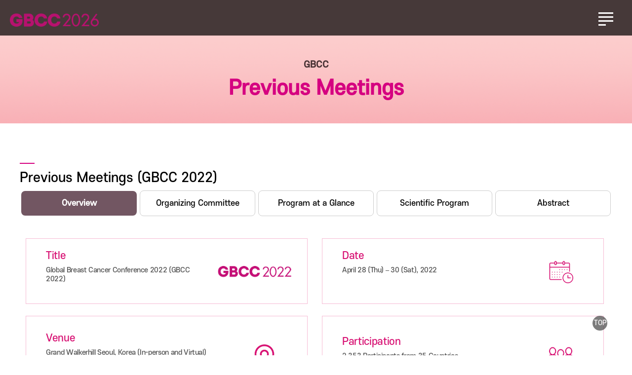

--- FILE ---
content_type: text/html; Charset=utf-8
request_url: https://gbcc.kr/Contents.asp?LoadPage=PreviousMeetings_2022
body_size: 39997
content:

 <!DOCTYPE html>
<head>
<meta name="viewport" content="width=device-width, initial-scale=1">
<meta http-equiv="Content-Type" content="text/html; charset=utf-8">
<meta http-equiv="Cache-Control" content="no-cache">
<meta http-equiv="Pragma" content="no-cache">

<title>Previous Meetings</title>

	
<meta http-equiv="imagetoolbar" content="no">
<meta http-equiv="X-UA-Compatible" content="IE=edge">
<meta property="og:title" content="GBCC 2026">
<meta property="og:image" content="https://gbcc.kr/images/share_thumb_2026.jpg"> 
<meta property="og:image:width" content="800"/>
<meta property="og:image:height" content="400"/> 
<meta property="og:site_name" content="GBCC 2026"/> 
<meta property="og:description" content="Global Breast Cancer Conference">
<meta property="og:type" content="website"/>
<meta property="og:url" content="https://gbcc.kr/"/>
  


<link rel="SHORTCUT ICON" href="gbcc.ico" />
<link rel="icon" href="gbcc.ico" type="image/ico" />
<link rel="stylesheet" type="text/css" href="//fonts.googleapis.com/css?family=Open+Sans" />
<script src="https://ajax.googleapis.com/ajax/libs/jquery/1.8.3/jquery.min.js"></script>
<script src="https://ajax.googleapis.com/ajax/libs/jquery/1.11.1/jquery.min.js"></script>
<script src="js/jquery.easing.1.3.js"></script>
<script  src="js/nav.js"></script>
<link rel="stylesheet" type="text/css" href="css/common.css" />
<link rel="stylesheet" type="text/css" href="css/layout.css" />
<link rel="stylesheet" type="text/css" href="css/sub.css" />

<script type="text/javascript" src="https://code.jquery.com/jquery-1.11.0.js"></script>
<script type="text/javascript" src="js/gnb.js"></script>
<script type="text/javascript" src="js/jquery.easing.1.3.min.js"></script>
<script type="text/javascript" src="/js/common.js"></script>
<script type="text/javascript" src="/js/jquery.sliderkit.1.9.2.pack.js"></script>   


<!-- Global site tag (gtag.js) - Google Analytics -->
<script async src="https://www.googletagmanager.com/gtag/js?id=UA-175322506-1"></script>
<script>
  window.dataLayer = window.dataLayer || [];
  function gtag(){dataLayer.push(arguments);}
  gtag('js', new Date());

  gtag('config', 'UA-175322506-1');
</script>

<script>
function loading(){
$('#LoadingFrame').fadeIn('show');
}
</script>
</head>
<!-- 로그인 팝업 -->
<div id="login-pop-up" >

    <div class="close-button"><img src="/images/close-icon.png" alt="Close"/></div>

    <div class="text">
        <b>Presentations</b> (slides, Video) and <b>Abstract</b> are available to <b>GBCC Sign-up members.</b><br/>
        You can access <b>after log-in</b>.
    </div>

    <form id="loginForm" method="post" action="">
        <input id="loginId" type="text" placeholder="ID (e-mail)"/>
        <input id="loginPassword" type="password" placeholder="Password">
        <button>Log-in</button>
    </form>

    <ul>
        <li><a href="https://online.gbcc.kr/myp/login.html">Forgot password?</a></li>
        <li><a href="https://online.gbcc.kr/myp/login.html">Create your GBCC Account</a></li>
    </ul>

</div>
<!-- 로그인 팝업 끝-->
<form id="loginCheckForm" method="post" target="loginCommandFrame" action="https://online.gbcc.kr/sso_session_chk.html?_u=w"></form>
<iframe name="loginCommandFrame"  width="800" height="400" src="" style="display:none;"></iframe>
<link rel="stylesheet" type="text/css" href="/css/login.css"/>
<script>

var __loginTargetUrl = "";
var __email = '';
var __url = '/Contents.asp?LoadPage=PreviousMeetings_2022'

function loginCheck(url) {

    __loginTargetUrl = url;

    if (__url === url) {
        if (__email !== "" ) {
            return;
        }

        $("#loginCheckForm").attr("target", "loginCommandFrame");
        $("#loginCheckForm").submit();

    } else {
        if (__email !== "" ) {
            location.href = __loginTargetUrl;
            return;
        }

        $("#loginCheckForm").attr("target", "loginCommandFrame");
        $("#loginCheckForm").submit();
    }


}

function loginSuccess() {
    location.href = __loginTargetUrl;
}

function loginFail() {
    //alert("Login failed");
    $("#login-pop-up").show();
}


$(function(){

    function login() {

    }

    $(".close-button").click(function(){

        $("#login-pop-up").hide();


    });


    $("#loginForm").submit(function(){

        var params = {};
        //params.id = "test@test.com";
        //params.pw = "test2!@";
        params.id = $("#loginId").val();
        params.pw = $("#loginPassword").val();

        console.log(params);
loading();
        $.ajax({
            type: "POST",
            url: "https://online.gbcc.kr/api/login/client/",
            //url: "/auth_proc.asp",
            data: params,
            dataType: "json",
            success: function(json){
                //alert(json)
                console.log(json);



                var jsonText = {'jsonText':JSON.stringify(json.data)};
                $.ajax({
                    type:"POST",
                    url:"auth_session.asp",
                    data : jsonText,
                    dataType: "json",
                    success : function(result) {
                        console.log("ㅅㅔ션 저장");
                        console.log(result);

                        //return;

                        if (json.result === "1") {
                            location.href = __loginTargetUrl;
                        } else {
                           // alert("loginFail")
                        }
                    },
                    error: function(e){
                        alert(e);
                        console.log(e);
                    }
                })






                //alert(json)
            },
            error: function(e){
                alert(e);
                console.log(e);
            }
        });
        return false;
    });

});
</script>
<body>

<script>
function loginopen(){
	 loginCheck("/Contents.asp?LoadPage=PreviousMeetings_2022");
//	alert('The event has been ended.');
}
</script>
<header id="header">
		<div id="headerInner">
			<div class="header-box">
				<h1 class="logo"><a href="https://gbcc.kr/main.asp"><img src="../images/logo.png" style="z-index:999; margin:20px 0px 0px 10px;"  /></a></h1>
				<h1 class="fixed-logo"><a href="https://gbcc.kr/main.asp" ><img src="../Images/logo.png" style="z-index:999; margin:20px 0px 0px 10px; width:160px;"  /></a></h1>
                <h1 class="Mobile-logo"><a href="https://gbcc.kr/main.asp" ><img src="../Images/logo.png" style="z-index:999; margin:15px 0px 0px 20px; width:180px;"  /></a></h1>
          
				  <ul class="util">
					<li><!--a href="javascript:alert('To be updated.');">KOREAN</a--> <a href="Japanese.asp"  >JAPANESE</a> / <a href="Chinese.asp" >CHINESE</a>	
                   <a href="https://www.youtube.com/channel/UCYi4I2P4oySdy149MzEggfA/featured" target="_blank" style="margin:0 3px 0 3px;"><img src="images/topico1.png"></a>
                   <a href="https://www.instagram.com/gbcc_korea/" style="margin:0 3px 0 3px;" target="_blank"><img src="images/topico2.png" ></a>
                   <a href="https://www.facebook.com/GBCCTV/" style="margin:0 3px 0 3px;" target="_blank"><img src="images/facebook.png" ></a>
				   <a href="https://www.flickr.com/photos/189016946@N03/albums/" style="margin:0 3px 0 3px;" target="_blank"><img src="images/flickr.png" style="width:27px;" ></a>
                    <a href="https://x.com/GBCC_Korea" style="margin:0 3px 0 3px;" target="_blank"><img src="images/sns_ico_x.png" style="width:27px;" ></a>
                <a href="https://www.linkedin.com/company/gbcc-global-breast-cancer-conference" style="margin:0 3px 0 3px;" target="_blank"><img src="images/sns_ico_in.png" style="width:27px;" ></a></li>
			      </ul>
				 <!--ul class="util3">
					<li><img src="images/topico0.png" style="padding-top:10px;">&nbsp;&nbsp;
						<a href="https://www.youtube.com/channel/UCYi4I2P4oySdy149MzEggfA/featured" target="_blank"><img src="images/topico1.png"></a>&nbsp;&nbsp;
						<a href="https://www.instagram.com/gbcc_korea/" target="_blank"><img src="images/topico2.png"></a>
						&nbsp;&nbsp;<a href="https://www.facebook.com/GBCCTV/" target="_blank"><img src="images/facebook.png"></a></li>			
			      </ul-->
                  <ul class="util2">
					<li><a href="https://gbcc.kr/Contents.asp?LoadPage=PreviousSh_List&PageStart=Y" class="TopQbtn"  onClick="loading();">GBCC Resources</a></li>
                    <li>
						<!--a href="https://online.gbcc.kr/myp/login.html" target="_blank" class="TopQbtn" style="width:70px;" >Login</a-->
											
							<a href="https://online.gbcc.kr/myp/login.html" target="_blank"  class="TopQbtn" id="btnDoLogin" >Login</a></li>
						
			      </ul>        
				<a href="#none" class="nav-open-btn" title="메뉴열기">                   
					<span class="line line1"></span>
					<span class="line line2"></span>
					<span class="line line3"></span>
					<span class="line line4"></span>
				</a>
			</div>
			<nav id="gnb">
				<div id="gnbPcBg"></div>
				<ul class="clearfix" >
					<li class="gnb1">
						 <a href="https://gbcc.kr/Contents.asp?LoadPage=GBCCInformation">GBCC</a>
						<ul class="gnb-2dep">
							 <li><a href="https://gbcc.kr/Contents.asp?LoadPage=GBCCInformation">GBCC Information</a></li>
                             <li><a href="https://gbcc.kr/Contents.asp?LoadPage=PreviousSh_List&Abstract_IdALL=Y&PageStart=Y" onClick="loading();">GBCC Resources</a></li>
                             <li><a href="https://gbcc.kr/Contents.asp?LoadPage=PreviousMeetings">Previous Meetings</a></li>
                            <li><a href="https://www.flickr.com/photos/189016946@N03/albums" target="_blank">Photo Album</a></li>
							
                             <li><a href="https://gbcc.kr/Contents.asp?LoadPage=Announcement">Announcement</a></li>
                             <li><a href="https://gbcc.kr/Contents.asp?LoadPage=WhatsNEW">What’s NEW</a></li>
                            
                         </ul>
					</li>

					<li class="gnb2">
						 <a href="https://gbcc.kr/Contents.asp?LoadPage=Greetings_2026">GBCC 2026</a>
						<ul class="gnb-2dep">
							 <li><a href="https://gbcc.kr/Contents.asp?LoadPage=Greetings_2026">Greetings</a></li>
                            <li><a href="https://gbcc.kr/Contents.asp?LoadPage=Overview_2026">Overview</a></li>
                            <li><a href="https://gbcc.kr/Contents.asp?LoadPage=ConferenceTheme_2026">Conference Theme</a></li>
                            <li><a href="https://gbcc.kr/Contents.asp?LoadPage=Committee_2026">Committee</a></li>
                            <li><a href="https://gbcc.kr/Contents.asp?LoadPage=Venue">Venue</a></li>
                          <!--li ><a href="https://gbcc.kr/Contents.asp?LoadPage=RunningChallenge_All">Virtual Running Challenge</a></li-->
							
						</ul>
					</li>
                    
                    <li class="gnb3">
						<a href="https://gbcc.kr/Contents.asp?LoadPage=ProgramataGlance_2026">Program</a>
						<ul class="gnb-2dep">							
                         	  <li ><a href="https://gbcc.kr/Contents.asp?LoadPage=ProgramataGlance_2026">Program at a Glance</a></li>
                                <li ><a href="https://gbcc.kr/Contents.asp?LoadPage=ScientificProgram_2026" onClick="loading();">Scientific Program</a></li>
                                <li ><a href="https://gbcc.kr/Contents.asp?LoadPage=InvitedSpeakers_2026" onClick="loading();">Invited Speakers</a></li>
						   	<li ><a href="https://gbcc.kr/Contents.asp?LoadPage=SpecialProgram_2026">Special Program</a></li>
							<!--li ><a href="https://gbcc.kr/Contents.asp?LoadPage=GBCC2025Highlight">Highlight of GBCC 2025</a></li-->
							<li ><a href="https://gbcc.kr/Contents.asp?LoadPage=Survivors">Survivors</a></li>
							

                                
                         </ul>
					</li>

					<li class="gnb4">
						<a href="https://gbcc.kr/Contents.asp?LoadPage=SubmissionGuideline_2026">Abstracts</a>
						<ul class="gnb-2dep">
							 <li><a href="https://gbcc.kr/Contents.asp?LoadPage=SubmissionGuideline_2026">Submission Guideline</a></li>
                              <li><a href="https://gbcc.kr/Contents.asp?LoadPage=Presentation_2026">Presentation</a></li>
                            <li ><a href="https://gbcc.kr/Contents.asp?LoadPage=AbstractTopic_2026">Abstract Topic</a></li>
                           
							<li ><a href="https://gbcc.kr/Contents.asp?LoadPage=GBCC2025AbstractBook">Abstract Book</a></li>
							
							
						</ul>
					</li>
					
					
					<li class="gnb5">
						<a href="https://gbcc.kr/Contents.asp?LoadPage=Instruction_2026">Registration & Hotel</a>
						<ul class="gnb-2dep">
                            <li ><a href="https://gbcc.kr/Contents.asp?LoadPage=Instruction_2026">Registration</a></li>
                            <!--li ><a href="https://gbcc.kr/Contents.asp?LoadPage=OnsiteRegistration">On-site Registration</a></li-->	
							<!--li ><a href="https://gbcc.kr/Contents.asp?LoadPage=In-Person">In-Person</a></li-->
							<!--li ><a href="https://gbcc.kr/Contents.asp?LoadPage=Virtual">Virtual</a></li-->
							

							<li ><a href="https://gbcc.kr/Contents.asp?LoadPage=HotelInformation_2026"  >Hotel Reservation</a></li>
                                   		
						</ul>
					</li>
                    
                    <li class="gnb6">
						<a href="https://gbcc.kr/Contents.asp?LoadPage=SponsorInformation">Sponsorship & Exhibition</a>
						<ul class="gnb-2dep">
							<li ><a href="https://gbcc.kr/Contents.asp?LoadPage=SponsorInformation_2026">Sponsor Information</a></li>
                            <li ><a href="https://gbcc.kr/Contents.asp?LoadPage=ExhibitInformation_2026">Exhibition Information</a></li>
                            <li ><a href="https://gbcc.kr/Contents.asp?LoadPage=SatelliteSymposium_2026">Satellite Symposium</a></li>
                            
						</ul>
					</li>
                    
                     <li class="gnb7" >
						<a href="https://gbcc.kr/Contents.asp?LoadPage=AboutSeoulKorea">General Information</a>
                        <ul class="gnb-2dep">
							 <li ><a href="https://gbcc.kr/Contents.asp?LoadPage=AboutSeoulKorea">About Seoul, Korea</a></li>
								<li ><a href="https://gbcc.kr/Contents.asp?LoadPage=ArrivalAssistance">Arrival Assistance</a></li>
                            <li ><a href="https://gbcc.kr/Contents.asp?LoadPage=Transportation_2026">Transportation</a></li>
                            <!--li ><a href="https://gbcc.kr/Contents.asp?LoadPage=VisaInformation">Visa Information</a></li-->
                            <li ><a href="https://gbcc.kr/Contents.asp?LoadPage=TouristInformation">Tourist Information</a></li>
                   			<li ><a href="https://gbcc.kr/Contents.asp?LoadPage=VisitKorea_2026">Visit Korea</a></li>
						</ul>						
					</li>
                    
				</ul>
			</nav>
    
    
    
    
    
    
<!-- 모바일 GNB -->

    
    
    
    
    
    
    
			<nav id="m-gnb" class="trans400">
            
				<ul id="navigation">
					<li class="gnb1">
						 <a href="https://gbcc.kr/Contents.asp?LoadPage=GBCCInformation">GBCC</a>
						<ul class="gnb-2dep">
							 <li><a href="https://gbcc.kr/Contents.asp?LoadPage=GBCCInformation">GBCC Information</a></li>
                             <li><a href="https://gbcc.kr/Contents.asp?LoadPage=PreviousSh_List&Abstract_IdALL=Y&PageStart=Y" onClick="loading();">GBCC Resources</a></li>
                             <li><a href="https://gbcc.kr/Contents.asp?LoadPage=PreviousMeetings">Previous Meetings</a></li>
                            <li><a href="https://www.flickr.com/photos/189016946@N03/albums" target="_blank">Photo Album</a></li>
                             <li><a href="https://gbcc.kr/Contents.asp?LoadPage=Announcement">Announcement</a></li>
                             <li><a href="https://gbcc.kr/Contents.asp?LoadPage=WhatsNEW">What’s NEW</a></li>
                            
                         </ul>
					</li>

					<li class="gnb2">
						 <a href="https://gbcc.kr/Contents.asp?LoadPage=Greetings_2026">GBCC 2026</a>
						<ul class="gnb-2dep">
							 <li><a href="https://gbcc.kr/Contents.asp?LoadPage=Greetings_2026">Greetings</a></li>
                            <li><a href="https://gbcc.kr/Contents.asp?LoadPage=Overview_2026">Overview</a></li>
                            <li><a href="https://gbcc.kr/Contents.asp?LoadPage=ConferenceTheme_2026">Conference Theme</a></li>
                            <li><a href="https://gbcc.kr/Contents.asp?LoadPage=Committee_2026">Committee</a></li>
                            <li><a href="https://gbcc.kr/Contents.asp?LoadPage=Venue">Venue</a></li>
                          <!--li ><a href="https://gbcc.kr/Contents.asp?LoadPage=RunningChallenge_All">Virtual Running Challenge</a></li-->
							
						</ul>
					</li>
                    
                    <li class="gnb3">
						<a href="https://gbcc.kr/Contents.asp?LoadPage=ProgramataGlance_2026">Program</a>
						<ul class="gnb-2dep">							
                         	  <li ><a href="https://gbcc.kr/Contents.asp?LoadPage=ProgramataGlance_2026">Program at a Glance</a></li>
                                <li ><a href="https://gbcc.kr/Contents.asp?LoadPage=ScientificProgram_2026" onClick="loading();">Scientific Program</a></li>
                                <li ><a href="https://gbcc.kr/Contents.asp?LoadPage=InvitedSpeakers_2026" onClick="loading();">Invited Speakers</a></li>
						  	<li ><a href="https://gbcc.kr/Contents.asp?LoadPage=SpecialProgram_2026">Special Program</a></li>
							<li ><a href="https://gbcc.kr/Contents.asp?LoadPage=GBCC2025Highlight">Highlight of GBCC 2025</a></li>
							

                                
                         </ul>
					</li>

					<li class="gnb4">
						<a href="https://gbcc.kr/Contents.asp?LoadPage=SubmissionGuideline_2026">Abstracts</a>
						<ul class="gnb-2dep">
							 <li ><a href="https://gbcc.kr/Contents.asp?LoadPage=SubmissionGuideline_2026">Submission Guideline</a></li>
                            <li ><a href="https://gbcc.kr/Contents.asp?LoadPage=AbstractTopic_2026">Abstract Topic</a></li>
                            <!--li><a href="https://gbcc.kr/Contents.asp?LoadPage=Presentation">Presentation</a></li-->
							<li ><a href="https://gbcc.kr/Contents.asp?LoadPage=GBCC2025AbstractBook">Abstract Book</a></li>

							
							
						</ul>
					</li>
					
					
					<li class="gnb5">
						<a href="https://gbcc.kr/Contents.asp?LoadPage=Instruction_2026">Registration & Hotel</a>
						<ul class="gnb-2dep">
                            <li ><a href="https://gbcc.kr/Contents.asp?LoadPage=Instruction_2026">Registration</a></li>
                            <!--li ><a href="https://gbcc.kr/Contents.asp?LoadPage=OnsiteRegistration">On-site Registration</a></li-->	
							<!--li ><a href="https://gbcc.kr/Contents.asp?LoadPage=In-Person">In-Person</a></li-->
							<!--li ><a href="https://gbcc.kr/Contents.asp?LoadPage=Virtual">Virtual</a></li-->
							

							<li ><a href="https://gbcc.kr/Contents.asp?LoadPage=HotelInformation_2026"  >Hotel Reservation</a></li>
                                   		
						</ul>
					</li>
                    
                    <li class="gnb6">
						<a href="https://gbcc.kr/Contents.asp?LoadPage=SponsorInformation_2026">Sponsorship & Exhibition</a>
						<ul class="gnb-2dep">
							<li ><a href="https://gbcc.kr/Contents.asp?LoadPage=SponsorInformation_2026">Sponsor Information</a></li>
                            <li ><a href="https://gbcc.kr/Contents.asp?LoadPage=ExhibitInformation_2026">Exhibition Information</a></li>
                            <li ><a href="https://gbcc.kr/Contents.asp?LoadPage=SatelliteSymposium_2026">Satellite Symposium</a></li>
                            
						</ul>
					</li>
                    
                     <li class="gnb7" >
						<a href="https://gbcc.kr/Contents.asp?LoadPage=AboutSeoulKorea">General Information</a>
                        <ul class="gnb-2dep">
							 <li ><a href="https://gbcc.kr/Contents.asp?LoadPage=AboutSeoulKorea">About Seoul, Korea</a></li>
								<li ><a href="https://gbcc.kr/Contents.asp?LoadPage=ArrivalAssistance">Arrival Assistance</a></li>
                            <li ><a href="https://gbcc.kr/Contents.asp?LoadPage=Transportation_2026">Transportation</a></li>
                            <!--li ><a href="https://gbcc.kr/Contents.asp?LoadPage=VisaInformation">Visa Information</a></li-->
                            <li ><a href="https://gbcc.kr/Contents.asp?LoadPage=TouristInformation">Tourist Information</a></li>
                   			<li ><a href="https://gbcc.kr/Contents.asp?LoadPage=VisitKorea_2026">Visit Korea</a></li>
						</ul>						
					</li>
                    
                    
                    
                    <li>
                       <div style="width:100%; margin:0 auto; text-align:center;">
                            <a href="Japanese.asp"  style="width:20%; font-size:16px; color:#FF0; border-bottom:none;  padding:10% ; display:inline-block;">Japanese</a>
                            <a href="Chinese.asp" style="width:20%; font-size:16px; color:#FF0; border-bottom:none;  padding:10%; display:inline-block;">Chinese</a>
                        </div>
                    </li>
                   
                    <li>
                        <div style="width:100%; margin:0 auto; text-align:center;">
                            <a href="https://gbcc.kr/Contents.asp?LoadPage=PreviousSh_List"  class="MMbtn" style="margin-right:5%;">GBCC Resources</a>
                            <a href="https://online.gbcc.kr/myp/"  class="MMbtn">Login</a>
                        </div>
                    </li>
					
					<li>
					<div style="margin:30px; text-align: center;">
                        <a href="https://www.youtube.com/channel/UCYi4I2P4oySdy149MzEggfA/featured" target="_blank" style="margin:0 3px 0 3px;"><img src="images/topico1.png" style="width:33px;"></a>
                       <a href="https://www.instagram.com/gbcc_korea/" style="margin:0 3px 0 3px;" target="_blank"><img src="images/topico2.png" style="width:33px;"></a>
                       <a href="https://www.facebook.com/GBCCTV/" style="margin:0 3px 0 3px;" target="_blank"><img src="images/facebook.png" style="width:33px;"></a>
                       <a href="https://www.flickr.com/photos/189016946@N03/albums/" style="margin:0 3px 0 3px;" target="_blank"><img src="images/flickr.png" style="width:33px;" ></a>
                        <a href="https://x.com/GBCC_Korea" style="margin:0 3px 0 3px;" target="_blank"><img src="images/sns_ico_x.png" style="width:33px;" ></a>
                    <a href="https://www.linkedin.com/company/gbcc-global-breast-cancer-conference" style="margin:0 3px 0 3px;" target="_blank"><img src="images/sns_ico_in.png" style="width:33px;" ></a>
                       
                    </div>
                   </li>
				</ul>

            	

			</nav>
				
		</div>
		<div id="gnbBg"></div>
	</header>


 
<section id='section-subtop'>
    <div class='section-subtop-wrap'>
    	<div class="subBTitle-wrap">        	
			<div class="subTitle"><div class="subBTitleS" style="font-weight:bold;">GBCC</div><div class="subBTitle">Previous Meetings</div></div>
        </div>
</section>
<style>
    .ParkContents{width:1200px;margin:auto;}
    @media all and (max-width:1200px){	
     .ParkContents{width:100%;}
    }
            
</style>
	

<div class="SubTapMenu">


<table width="1200px" border="0" cellspacing="0" cellpadding="0" align="center" style="margin-bottom:0px;">	
<tr>
<td width="16%"><a href="https://gbcc.kr/Contents.asp?LoadPage=GBCCInformation"><div class="SubmentSty">GBCC Information</div></a></td>
<td width="16%"><a href="https://gbcc.kr/Contents.asp?LoadPage=PreviousSh_List&PageStart=Y"  onClick="loading();"><div class="SubmentSty">GBCC Resources</div></a></td>        
<td width="16%"><a href="https://gbcc.kr/Contents.asp?LoadPage=PreviousMeetings"><div class="SubmentStyOver">Previous Meetings</div></a></td>
<td width="16%"><a href="https://www.flickr.com/photos/189016946@N03/albums" target="_blank"><div class="SubmentSty">Photo Album</div></a></td>    
<td width="16%"  ><a href="https://gbcc.kr/Contents.asp?LoadPage=Announcement"><div class="SubmentSty">Announcement</div></a></td>    
<td width="16%" style="border-right:#d50080 solid 1px;"><a href="https://gbcc.kr/Contents.asp?LoadPage=WhatsNEW"><div class="SubmentSty">What’s NEW</div></a></td>
</tr>
</table>



</div> 
<div class="PreVContents">
     
   <div class="gbcc-list">
          <dl class="page_area">
                <dt class="point_tit">Previous Meetings (GBCC 2022)</dt>
           </dl>
</div>
<ul class="TabMenu-ul marginTB50">
       <li><div class="PrevMTabmentStyOver2"><a href="Contents.asp?LoadPage=PreviousMeetings_2022&PreviousMeetingTap=A">Overview</a></div></li>
       <li><div class="PrevMTabmentSty2"><a href="Contents.asp?LoadPage=PreviousMeetings_2022&PreviousMeetingTap=B">Organizing Committee</a></div></li> 
       <li><div class="PrevMTabmentSty2"><a href="Contents.asp?LoadPage=PreviousMeetings_2022&PreviousMeetingTap=D" >Program at a Glance</a></div></li> 
       <li><div class="PrevMTabmentSty2"><a href="Contents.asp?LoadPage=PreviousMeetings_2022&PreviousMeetingTap=C" onclick="loading();">Scientific Program</a></div></li> 
       <li><div class="PrevMTabmentSty2"><a href="Contents.asp?LoadPage=PreviousMeetings_2022&PreviousMeetingTap=E">Abstract</a></div></li>
	<!--li><div class="PrevMTabmentSty2" style="width:230px;"><a href="Contents.asp?LoadPage=PreviousMeetings_2022&PreviousMeetingTap=F">Virtual Running Challenge</a></div></li--> 
    
    
</ul> 
</div>  
<style>

/* *** 복리후생 *** */
.GbccOverviewList{width:1200px; margin: auto;}
.gbcc-list {width:1200px;     margin: auto;}
.GbccOverview_tit-img .img{width: 100%; height: auto;}
.GbccOverview_tit-img .img img{max-width:100%; height: auto;}
.GbccOverview_tit-img .txt-con{width: 84%; background-color: #fff; margin: -87px auto 0; position: relative;}
.GbccOverview_tit-img .txt-con > div{text-align: center; padding: 27px 20px;}
.GbccOverview_tit-img .txt-con > div p{font-size: 16px; font-weight: ; line-height: 200%; letter-spacing: -0.35px; color: #333;}
.GbccOverview_tit-img .txt-con > div p span{font-weight: 400; color: #d81575;font-size: 22px;}


@media all and (max-width:1120px){
.GbccOverviewList{width:100%; margin: auto;}
}
@media all and (max-width:870px){
	.GbccOverview_list_wrapper ul li .txt-con .tit:before {left: -6%;}
}
@media all and (max-width:800px){
	.GbccOverview_tit-img .txt-con {width: 100%; margin: 10px auto 0;}
	.GbccOverview_tit-img .txt-con > div{padding: 14px 10px;}
}


</style>
<div class="">
        <div class="GbccOverviewList">
					<div class="GbccOverview_list_wrapper">
						<ul class="clearfix">
							<li>
								<div class="clearfix">
									<div class="txt-con">
										<p class="tit">Title</p>
										<p class="txt">Global Breast Cancer Conference 2022 (GBCC 2022)</p>
									</div>
									<div class="icon-con"><span><img src="/images/GbccOverview_icon20.png" alt=""  /></span></div>
								</div>
							</li>
							<li>
								<div class="clearfix">
									<div class="txt-con">
										<p class="tit">Date</p>
										<p class="txt">April 28 (Thu) – 30 (Sat), 2022</p>
									</div>
									<div class="icon-con"><span><img src="/images/GbccOverview_icon02.png" alt="" /></span></div>
								</div>
							</li>
							<li>
								<div class="clearfix" style="height:125px;">
									<div class="txt-con">
										<p class="tit">Venue</p>
										<p class="txt">Grand Walkerhill Seoul, Korea (In-person and Virtual)</p>
                                        <p style="color:red; font-size:13px;">*All sessions streamed on-line. </p>
 </p>
									</div>
									<div class="icon-con"><span><img src="/images/GbccOverview_icon03.png" alt="" /></span></div>
								</div>
							</li>
							<li>
								<div class="clearfix" style="height:125px;">
									<div class="txt-con">
										<p class="tit">Participation</p>
										<p class="txt">2,353 Participants from 35 Countries</p>

									</div>
									<div class="icon-con"><span><img src="/images/GbccOverview_icon04.png" alt="" /></span></div>
								</div>
							</li>
							 <li>
								<div class="clearfix">
									<div class="txt-con">
										<p class="tit">Hosted by</p>
										<p class="txt">Korean Breast Cancer Society</p>
									</div>
									<div class="icon-con"><span><img src="/images/GbccOverview_icon05.png" alt="" /></span></div>
								</div>
							</li>
							<li>
								<div class="clearfix">
									<div class="txt-con">
										<p class="tit">Supported by</p>
										<p class="txt">Korea Breast Cancer Foundation</p>
									</div>
									<div class="icon-con"><span><img src="/images/GbccOverview_icon06.png" alt="" /></span></div>
								</div>
							</li>
							<li>
								<div class="clearfix">
									<div class="txt-con">
										<p class="tit">Partner</p>
										<p class="txt">INTERCOM Convention Services, Inc.</p>
									</div>
									<div class="icon-con"><span><img src="/images/GbccOverview_icon07.png" alt="" /></span></div>
								</div>
							</li>
							<li>
								<div class="clearfix">
									<div class="txt-con" >
										<p class="tit">Language</p>
										<p class="txt" style="height:;">English & Korean </p>
									</div>
									<div class="icon-con"><span><img src="/images/GbccOverview_icon08.png" alt="" /></span></div>
								</div>
							</li>
						</ul>
					</div>
				</div>
</div>
   
<center><br><br><a class="TopQbtn" style="margin-bottom:30px;" href="Contents.asp?LoadPage=PreviousMeetings">Back to Previous Meetings+</a></center><script>
function WriteOK(){
//if (document.Efrm.agree.checked == false){alert("개인정보 수집, 이용에 동의에 체크하셔야 합니다.");document.Efrm.agree.focus();return false;}
if (document.Efrm.email.value ==""){alert("Please enter your email.");document.Efrm.email.focus();return false;}
	var Efrm   = document.Efrm 
	Efrm.target = "ContactEmail"
	Efrm.action = "Email_Ok.asp"
	Efrm.submit(); 
}
	
	function EmailCk(input){
		  var txtMail=input.value;
		  var result=txtMail.indexOf(".");
			  if(result==-1){ 
				  input.value = "";  
					  alert("Please enter your E-mail in a valid format.");
					  input.focus();
				   return false; 
			  }
		
		  var result=txtMail.indexOf("@");
			  if(result==-1){ 
				  input.value = "";  
					  alert("Please enter your E-mail in a valid format.");
					  input.focus();
				   return false; 
			  }
		  return true;  
}	  
  
   function serve(obj){
	   
   parent.document.frm.Reg_Email.value=obj;
   parent.document.frm.Reg_Email.readonly= true;
   parent.document.frm.Reg_Email_Ck.value="Y";
   $(parent.document).find('#FormWindow').fadeOut('show');
   close();
 }
 
</script>

<style>

/* ==========================  TopLine ============================ */
.TopLine{width: 100%;   padding:50px 0; background:#444; margin:0;}
	.TopInner-wrap{width: 100%; margin:0 auto; padding:0;}
	.TopInner-wrap li{text-align:center;}
	.TopInner-wrap li h3{font-size:16px; color:#ffffff; line-height:18px; margin-bottom:10px;font-weight: bold;}
	.TopInner-wrap li input.ipt{padding:7px 25px; border: 1px solid #fff; border-radius: 25px; font-size:12px; margin:0 4px 0 10px;}
	.TopInner-wrap li button.btnsubmin{font-size:14px;color:#000;padding:7px 22px; background:#ffe850;font-weight:bold; border:1px solid #ffe850; border-radius: 30px; margin:3px 6px 0 0; letter-spacing:-0.2px;}
	.TopInner-wrap li p.agree{font-size:12px; color:#ffffff; letter-spacing:-0.2px; margin-top:10px;}
	.TopInner-wrap li p.agree a{font-size:12px; color:#ffffff; text-decoration:underline;}


 
</style>

<div class="TopLine">
	<!--ul class="TopInner-wrap" style="line-height:22px;">
		<li><h3><b>LATEST GBCC NEWSLETTERS</b></h3></li>

		<li><a href="Contents.asp?LoadPage=WhatsNEW&BoardRun=View&board_idx=867" style="color:#ffffff;">[GBCC 2026] Final Countdown: 10 Days Left for Abstract Submission&nbsp;[2026-01-22]</a></li>

		<li><a href="Contents.asp?LoadPage=WhatsNEW&BoardRun=View&board_idx=866" style="color:#ffffff;">[GBCC 2026] Early-bird Registration (D-3) & What's New in GBCC&nbsp;[2026-01-22]</a></li>

		<li><a href="Contents.asp?LoadPage=WhatsNEW&BoardRun=View&board_idx=865" style="color:#ffffff;">[GBCC 2026] Early-bird Registration (D-7) & Call for Abstract (D-14)&nbsp;[2026-01-19]</a></li>
	
	</ul--><br><br><br>
	<ul class="TopInner-wrap">
		<li><h3><b>KEEP ME UPDATED</b></h3></li>
		<li><h3 style="font-size:14px;">Sign up for GBCC Newsletter</h3></li>
		<form method="post" id="subscribe"  name="Efrm">
		<li>
<span style="color:#fff;font-weight:100;">
CODE : HLZ4JS
</span>
		    <input type="text" name="checkcode" placeholder="Enter Code." style="width:70px;" class="ipt">
			<input type="text" name="email" placeholder="Enter your E-mail."  onchange="EmailCk(this);" class="ipt">

			<input type="hidden" name="checkcodeH" placeholder="" value="HLZ4JS" class="ipt">
			
			<button onclick="WriteOK();"  class="btnsubmin">SUBSCRIBE</button>
			<br><br><br>
		<a href="Contents.asp?LoadPage=WhatsNEW&" class="TopQbtn" >LATEST GBCC NEWSLETTERS</a><br><br><br>
		</li>
		</form>
	</ul>
		
  <div class="container">
    <div class="logolink">
        <div class="logo-container">
            <a href="http://www.kbcs.or.kr/main/main.html" target="_blank">
                <img src="images/logo_host.png" class="logo-image" />
            </a>
        </div>
        <div class="logo-container">
            <a href="http://www.intercompco.co.kr" target="_blank">
                <img src="images/logo_partner.png" class="logo-image" />
            </a>
        </div>
        <div class="logo-container">
            <a href="https://knto.or.kr/index" target="_blank">
                <img src="images/logoksm.png" class="logo-image-small" />
            </a>
            <br><br>
            <img src="images/sectigo_trust_seal_lg_140x54.png" class="trust-seal" />
        </div>
    </div>
</div>
</div>
<style>
/* 컨테이너 스타일 */
.container {
    display: flex;
    justify-content: center;
    align-items: center; /* 수직 정렬 */
   
    box-sizing: border-box;
}

/* 로고 링크 스타일 */
.logolink {
    display: flex;
    flex-wrap: wrap; /* 작은 화면에서 행이 줄바꿈되도록 설정 */
    justify-content: center; /* 가로 정렬 */
    align-items: center; /* 수직 정렬 */
    width: 100%;
    max-width: 1400px;
    margin: auto;
}

/* 로고 컨테이너 */
.logo-container {
    position: relative;
    width: 200px;
    margin: 10px;
    text-align: center; /* 텍스트 및 이미지 중앙 정렬 */
}

/* 로고 이미지 */
.logo-image {
    width: 100%;
    margin-bottom: 40px;
}

.logo-image-small {
    height: 65px;
}

/* 인증 마크 스타일 */
.trust-seal {
    width: 80px;
}

/* 반응형 디자인 */
@media (max-width: 768px) {
    .logolink {
        flex-direction: column; /* 세로 배치 */
        align-items: center; /* 가로 정렬 */
    }

    .logo-container {
        width: 100%; /* 컨테이너 너비 확장 */
        max-width: 300px; /* 로고 크기 제한 */
        margin: 20px 0;
    }
}

@media (max-width: 480px) {
    .logo-container {
        max-width: 200px; /* 더 작은 화면에서는 크기 축소 */
    }

    .trust-seal {
        width: 60px; /* 인증 마크 크기 축소 */
    }
}


  
</style> 
</div>	





<section id="contact">
	

	
	<div class="contact-wrap">
          <h3>Global Breast Cancer Conference Secretariat</h3>
          <p>Partner I INTERCOM Convention Services, Inc. (Core PCO)</p>
          <div class="social-links">
            <p><img src="images/ContactIcoAdd.png"> 6Fl., squareME Bldg., 225 Bongeunsa-ro, Gangnam-gu, Seoul 06109, Korea </p>
            <img src="images/ContactIcoTel.png"> +82-2-3452-7291 <img src="images/ContactIcoFax.png"> +82-2-565-2434
            <a href="mailto:gbcc@intercom.co.kr"><img src="images/ContactIcoMail.png"> gbcc@intercom.co.kr</a>
            <a href="#"><img src="images/ContactIcoWeb.png"> www.gbcc.kr</a>   
			<br>
  <br>
       
          <div class="social-links">
            <p>사업자번호: 114-82-61087 &nbsp;&nbsp;&nbsp;상호: 한국유방암학회 &nbsp;&nbsp;&nbsp;대표자: 이정언<br />
주소: (03186) 서울 종로구 새문안로 92 광화문오피시아빌딩 2024호
</p>		  
	


          </div>     		
	</div>
	
	
</section>


<iframe name="ContactEmail" id="ContactEmail" class="ContactEmail"  width="0px" height="0px" frameborder="0"  ></iframe>
<div id="LoadingFrame" style="position:fixed; left: 0px; top: 0px; width: 100%; height: 100%; z-index: 99; background-image: url(images/popgb.png); display:none;" onclick="$('#LoadingFrame').fadeOut('show');">
<br /><br />
          <center> <br /><br /><br /><br /><br /><br />
<br />
<br /><br><br><br>
 <img src="images/loading.gif"  /><br><br><br>
<br /><br /><br /><br /></center>
</div>
<style>
a.go-to-top{
                position:absolute;
                bottom:50px;
                right:50px;
                z-index:99;

                display: inline-block;
                width:30px;
                height:30px;
                border-radius: 15px;

                line-height:30px;
                text-align:center;
                text-decoration:none;

                background: #444;
                opacity: 0.7;
                color:#fff;
}
</style>	
<a href="#" class="go-to-top">TOP</a>


</body>
<script>

$(document).ready(function(){
  // Add smooth scrolling to all links in navbar + footer link
  $(".navbar a, footer a[href='#myPage']").on('click', function(event) {
    // Make sure this.hash has a value before overriding default behavior
    if (this.hash !== "") {
      // Prevent default anchor click behavior
      event.preventDefault();

      // Store hash
      var hash = this.hash;

      // Using jQuery's animate() method to add smooth page scroll
      // The optional number (900) specifies the number of milliseconds it takes to scroll to the specified area
      $('html, body').animate({
        scrollTop: $(hash).offset().top
      }, 900, function(){
   
        // Add hash (#) to URL when done scrolling (default click behavior)
        window.location.hash = hash;
      });
    } // End if
  });
  
  $(window).scroll(function() {
    $(".slideanim").each(function(){
      var pos = $(this).offset().top;

      var winTop = $(window).scrollTop();
        if (pos < winTop + 600) {
          $(this).addClass("slide");
        }
    });
  });
})

            $(document).ready(function(){   
                var oldPosition;    
                var easingStyle;
                var floatTarget = $("a.go-to-top");
                var floatSpeed = 1000;

                $(window).load(function(){
                    oldPosition = floatTarget.position().top;
                    floating();
                });

                $(window).scroll(function(){
                    floating();
                });

                function floating(){
                    var newPosition = oldPosition+$(document).scrollTop();
                    floatTarget.stop().animate({top:newPosition},floatSpeed);
                }

                floatTarget.click(function(){
                    $("html, body").animate({scrollTop:0},1000);
                    return false;
                });

            });

fnMove('');
</script>

--- FILE ---
content_type: text/css
request_url: https://gbcc.kr/css/common.css
body_size: 8308
content:
@charset "utf-8";
@import url(https://fonts.googleapis.com/earlyaccess/nanumgothic.css);
html {margin:0; padding:0; overflow-y:scroll;}
body {margin:0; padding:0;}
img, fieldset {border:none;}
img {padding:0; margin:0;}
div {padding:0; margin:0;}
dl {padding:0; margin:0;}
dt {padding:0; margin:0;}
dd {padding:0; margin:0;}
ul {padding:0; margin:0;list-style-type: none;}
ol {padding:0; margin:0;}
li {padding:0; margin:0;}
h1 {padding:0; margin:0;}
h2 {padding:0; margin:0;}
h3 {padding:0; margin:0;}
h4 {padding:0; margin:0;}
h5 {padding:0; margin:0;}
h6 {padding:0; margin:0;}
pre {padding:0; margin:0;}
form {padding:0; margin:0;}
fieldset {padding:0; margin:0;}
input {padding:0; margin:0;}
textarea {padding:0; margin:0;}
select {padding:0; margin:0;}
label {padding:0; margin:0;}
p {padding:0; margin:0;}
blockquote {padding:0; margin:0;}
address {font-style:normal; font-weight:normal;}
caption {font-style:normal;}
th {font-style:normal;}
h1, h2, h3, h4, h5, h6 {font-size:100%;}
em {font-style:;}
article, aside, footer, header, hgroup, nav, section, menu {display:block; padding:0; margin:0;}
abbr, acronym, applet, audio, big, canvas, cite, dfn,
code, samp, kbd, var, datalist, details, keygen, small,
source, strike, sub, sup, tt {margin:0; padding:0;}
input, button, select, textarea {vertical-align:middle;}
label {vertical-align:middle; cursor:pointer; display:inline-block;}
img {vertical-align:top;}
/* font, line-height */
html, body {
    width:100%;
    height:100%;
    line-height:14px;
 
    color:#000;
}
input, textarea, select, button {font-size:12px; color:#000;}

/* link */
a{text-decoration:none; color:#000;}
a:link {text-decoration: none;}
a:visited {text-decoration:none;}
a:active {text-decoration:none;}
a:hover {text-decoration:none;}
a:focus {text-decoration:none;}


/* clear */
.clearfix	 {/*display:inline-block;*/ width:100%; }
.clearfix:after {content:""; clear:both; display:block; height:0; visibility:hidden; }
.dspnone {display:none; }

/* float */
.floatl {float:left !important } 
.floatr {float:right !important; } 
.floatn {float:none !important; clear:both !important; }
.pos_r {position:relative !important; }
.pos_a {position:absolute !important; }

/* text align */
.txtl {text-align:left !important; }
.txtc {text-align:center !important; }
.txtr {text-align:right !important; }

/* text indent */
.txti10 {text-indent:10px !important; }
.txti20 {text-indent:20px !important; }
.txti30 {text-indent:30px !important; }

/* font-size */
.f11 {font-size:11px !important; }
.f12 {font-size:12px !important; }
.f13 {font-size:13px !important; }
.f14 {font-size:14px !important; }
.f15 {font-size:15px !important; }
.f16 {font-size:16px !important; }
.f17 {font-size:17px !important }
.f18 {font-size:18px !important; }
.f19 {font-size:19px !important; }
.f20 {font-size:20px !important; }

/* border */
.bt0 {border-top:0 !important; }
.br0 {border-right:0 !important; }
.bb0 {border-bottom:0 !important; }
.bl0 {border-left:0 !important; }
/* width */

/* height */

/* line height */

/* margin-top */
.mgt0 {margin-top:0 !important; }
.mgt10 {margin-top:10 !important; }
.mgt20 {margin-top:20px !important; }
.mgt25 {margin-top:25px !important; }
.mgt30 {margin-top:30px !important; }
.mgt40 {margin-top:40px !important; }
.mgt50 {margin-top:50px !important; }
/* margin-right */
.mgr0 {margin-right:0 !important; }
.mgr10 {margin-right:10 !important; }
.mgr20 {margin-right:20px !important; }
.mgr30 {margin-right:30px !important; }
.mgr40 {margin-right:40px !important; }
.mgr50 {margin-right:50px !important; }
/* margin-bottom */
.mgb0 {margin-bottom:0 !important; }
.mgb10 {margin-bottom:10px !important; }
.mgb20 {margin-bottom:20px !important; }
.mgb30 {margin-bottom:30px !important; }
.mgb40 {margin-bottom:40px !important; }
.mgb50 {margin-bottom:50px !important; }
.mgb60 {margin-bottom:60px !important; }
/* margin-left */
.mgl0 {margin-left:0 !important; }
.mgl10 {margin-left:10 !important; }
.mgl20 {margin-left:20px !important; }
.mgl30 {margin-left:30px !important; }
.mgl40 {margin-left:40px !important; }
.mgl50 {margin-left:50px !important; }
.mgl60 {margin-left:60px !important; }
.mgl70 {margin-left:70px !important; }
.mgl80 {margin-left:80px !important; }
.mgl90 {margin-left:90px !important; }
.mgl100 {margin-left:100px !important; }

/* padding-top */
.pdt0 {padding-top:0px !important;  }
.pdt10 {padding-top:10px !important; }
.pdt20 {padding-top:20px !important; }
.pdt25 {padding-top:25px !important; }
.pdt30 {padding-top:30px !important; }
.pdt40 {padding-top:40px !important; }
.pdt50 {padding-top:50px !important; }
/* padding-right */
.pdr0 {padding-right:0px !important;  }
.pdr10 {padding-right:10px !important; }
.pdr20 {padding-right:20px !important; }
.pdr30 {padding-right:30px !important; }
.pdr40 {padding-right:40px !important; }
.pdr50 {padding-right:50px !important; }
/* padding-bottom */
.pdb0 {padding-bottom:0px !important;  }
.pdb10 {padding-bottom:10px !important; }
.pdb20 {padding-bottom:20px !important; }
.pdb30 {padding-bottom:30px !important; }
.pdb40 {padding-bottom:40px !important; }
.pdb50 {padding-bottom:50px !important; }
/* padding-left */
.pdl0 {padding-left:0px !important;  }
.pdl10 {padding-left:10px !important; }
.pdl20 {padding-left:20px !important; }
.pdl30 {padding-left:30px !important; }
.pdl40 {padding-left:40px !important; }
.pdl50 {padding-left:50px !important; }
/*table*/

/* button */ 
.btnArea {width:100%; margin:0 auto; padding:20px 0;  text-align:center; }
.regiBtn {margin:0 auto; width:200px; height:45px; line-height:45px; padding:0; font-size:13px; text-align:center; font-weight:normal; background:#fff; border:0; cursor:pointer; _cursor:pointer; 
	transition: .5s; 	-webkit-transition: .5s; -moz-transition: .5s; -o-transition: .5s; }
.regiBtnB {margin:0 auto; width:300px; height:60px; line-height:60px; padding:0; font-size:15px; text-align:center; font-weight:bold; background:#fff; border:0; cursor:pointer; _cursor:pointer; 
	transition: .5s; 	-webkit-transition: .5s; -moz-transition: .5s; -o-transition: .5s}
.regiBtnS {margin:0 auto; height:21px; padding:0; font-size:12px; text-align:center; font-weight:normal; background:#fff; border:0; cursor:pointer; _cursor:pointer; 
	transition: .5s; 	-webkit-transition: .5s; -moz-transition: .5s; -o-transition: .5s; }
.loginBtn {display:block; margin:0 auto; width:100px; height:90px; line-height:90px; padding:0; font-size:13px; text-align:center; font-weight:normal; background:#fff; border:0; cursor:pointer; _cursor:pointer; 
	transition: .5s; 	-webkit-transition: .5s; -moz-transition: .5s; -o-transition: .5s; }
.blue {color: #fff; background:#468cc8; }
.blue:hover {color:#fff; background:#64a8e3; }
.black {color: #fff; background:#000; }
.black:hover {color:#fff; background:#444; }
.red {color: #fff; background:#CF0A17; }
.red:hover {color:#fff; background:##F31425; }

.pointer{cursor:pointer}

/*작은버튼 */
.sblack, .sblue, .sgreen, .ssky, .syellow, .sred {width:50px;color: #fff;padding:2px 0px 0px 0px;border:1;cursor: pointer;border-radius: 3px;-webkit-border-radius: 3px;-moz-border-radius: 3px;cursor: pointer;}
.sblack {border:solid 1px #333333; background:#333333;}
.sblue {border:solid 1px #428bca; background:#428bca;}
.sgreen {border:solid 1px #4cae4c; background:#5cb85c;}
.ssky {border:solid 1px #5bc0de; background:#46b8da;}
.syellow {border:solid 1px #f0ad4e; background:#eea236;}
.sred {border:solid 1px #d9534f; background:#d43f3a;}

.password_list { width:400px; height:150px; margin:0 auto; overflow:hidden; margin-top:30px; border:1px solid #595959;position:absolute;background-color:#FFF;left:400px;top:120px;display:none}
.password_list ul { width:100%; height:100%; margin:0 auto; text-align:center; margin:40px 0;}
.password_list li {}
.password_list li.pw_txt { font-size:12px; color:#666; margin-bottom:10px;}
.password_list li.pw_txt span { color:#F00;}

.password_list li .pw_list { width:40%; height:32px; line-height:32px; border:1px solid #5b84c9; padding-left:10px; margin-right:10px; vertical-align:middle;}
.password_list li .pw_ok { width:70px; height:34px; margin-left:5px; display:inline-block; line-height:34px; vertical-align:middle; background-color:#5b84c9; font-size:14px; font-weight:600; color:#fff;}
.password_list li .pw_no { width:64px; height:28px; display:inline-block; line-height:28px; vertical-align:middle; border:3px solid #5b84c9; background-color:#fff; font-size:14px; font-weight:600; color:#5b84c9;}

--- FILE ---
content_type: text/css
request_url: https://gbcc.kr/css/layout.css
body_size: 36647
content:
@charset "utf-8";
/* *******************************************************
 * filename : layout.css
 * description : 전체 레이아웃 CSS
 * Date : 2018-08-05
 * Developer : Dajiumcom Choi Se Ho

******************************************************** */


@font-face {
     font-family: 'SCoreDream';
     src: url('https://gbcc.kr/fontfile/S-CoreDream-5Medium.woff') format('woff');
     font-weight: 500; 
     font-style: normal;
}

@font-face {
     font-family: 'SCoreDream2';
     src: url('https://gbcc.kr/fontfile/S-CoreDream-4Regular.woff') format('woff');
     font-weight: 400; 
     font-style: normal;
}



   @font-face {
     font-family: 'SCoreDream6';
     src: url('https://fastly.jsdelivr.net/gh/projectnoonnu/noonfonts_six@1.2/S-CoreDream-6Bold.woff') format('woff');
     font-weight: normal;
     font-style: normal;
}
/* layout */
::selection {
				background-color: #fabfd5;
				color: #ffffff;
			}
body, button, select, input {
	font-family: 'SCoreDream';
	font-size:13px;
	font-weight: 500; 
	color:#222;
}
strong{  font-family: 'SCoreDream6';font-weight:bold;}

body { background-color:#fff; }
#wrap {overflow:hidden; width:100%; position:relative; } /* min-width 홈페이지 컨텐츠 가로값에 맞게 변경 */

/*u{text-decoration:none; border-bottom:1px solid #000;}*/
/* ****************** 공통클래스 ********************** */
.area{ width:1200px; margin:0px auto;} /* width 홈페이지 컨텐츠 가로값에 맞게 변경 */
.clearfix{*zoom:1;}
.clearfix:after{clear:both; display:block; content:"";}
.blind{overflow:hidden;position:absolute;top:0;left:0;width:1px;height:1px;font-size:0;line-height:0}
.text-ellipsis{overflow:hidden; white-space:nowrap; text-overflow:ellipsis;}
.trans200{-webkit-transition:all 0.2s;-moz-transition:all 0.2s;-o-transition:all 0.2s;-ms-transition:all 0.2s;transition:all 0.2s}
.trans300{-webkit-transition:all 0.3s;-moz-transition:all 0.3s;-o-transition:all 0.3s;-ms-transition:all 0.3s;transition:all 0.3s}
.trans400{-webkit-transition:all 0.4s;-moz-transition:all 0.4s;-o-transition:all 0.4s;-ms-transition:all 0.4s;transition:all 0.4s}
.trans500{-webkit-transition:all 0.5s;-moz-transition:all 0.5s;-o-transition:all 0.5s;-ms-transition:all 0.5s;transition:all 0.5s}
.material-icons{line-height:initial; color:inherit;}
.fl{float:left;}
.fr{float:right;}

  .slideanim {visibility:hidden;}
  .slide {
    animation-name: slide;
    -webkit-animation-name: slide;
    animation-duration: 1s;
    -webkit-animation-duration: 1s;
    visibility: visible;
  }
  @keyframes slide {
    0% {
      opacity: 0;
      transform: translateY(70%);
    }
    100% {
      opacity: 1;
      transform: translateY(0%);
    }
  }
  @-webkit-keyframes slide {
    0% {
      opacity: 0;
      -webkit-transform: translateY(70%);
    }
    100% {
      opacity: 1;
      -webkit-transform: translateY(0%);
    }
  }

@media all and (max-width:1600px){
	.area{width:94%;}
}

/* ****************** HEADER ********************** */
#header{position:fixed; top:0; left:0; width:100%; z-index:999; border-bottom:#d50080 solid 0px;}
#headerInner{position:relative; width:100%; height:72px; border-bottom:0px solid #fff; border-bottom:0px solid rgba(255,255,255,0.2);}
#headerInner .header-box{position:relative; width:100%; height:100%; max-width:1920px; margin:0px auto;}
#headerInner .logo{
	position: absolute;
	top: 0px;
	left: 13px;
	z-index: 1;
}
#headerInner .Mobile-logo{display:none;}
#headerInner .fixed-logo{display:none; position:absolute; left:1%; top:0px; z-index:999;}
#headerInner .util{position:absolute;top:20px;right:1%;z-index:1;}
/* #headerInner .util li{display:inline-block; vertical-align:middle; margin-left:30px; color:#d50080; font-weight:bold;} */
#headerInner .util li{display:flex; align-items: center; vertical-align:middle; margin-left:30px; color:#d50080; font-weight:bold;}
#headerInner .util li:first-child{margin-left:0;}
#headerInner .util li a{font-size:16px;  color:#d50080; margin: 0 16px 0 16px; }

#headerInner .util2{position:absolute;top:90px;right:1%;z-index:1;}
#headerInner .util2 li{display:inline-block; vertical-align:middle; margin-left:0px;}
#headerInner .util2 li:first-child{margin-left:0;}

#headerInner .util3{position:absolute;top:50px;right:1%;z-index:1;}
#headerInner .util3 li{display:inline-block; vertical-align:middle; margin-left:0px;}
#headerInner .util3 li:first-child{margin-left:0;}

.TopQbtn {width:100px;background-color:#d50080;border: none;color:#fff;padding: 10px 0;text-align: center;text-decoration: none;display: inline-block;
         font-size: 11px;margin: 4px;cursor: pointer;border-radius:50px;}
.TopQbtn:hover {
    background-color:#9c005e; text-decoration: none; font-weight: bold;
}

/* -------- headerInner :: fixed -------- */
#headerInner.fixed{animation:4 0.7s; height:72px; }
@-webkit-keyframes HeaderFixed {
	from {
		top:-120px
	}
	to {
		top:0;
	}
}
@keyframes HeaderFixed {
	from {
		top:-120px
	}
	to {
		top:0;
	}
}
#headerInner.fixed .logo{display:none;}
#headerInner.fixed .fixed-logo{display:block;}
#headerInner.fixed .util{top:10px;}
#headerInner.fixed .util2{top:60px;}
#headerInner.fixed .util3{top:30px;}


@media all and (max-width:1600px){
	/* ****************** HEADER ********************** */
	#headerInner{background-image: url("../images/TopMenuBg.png");}
	#headerInner .logo{left:3%;}
	#headerInner .Mobile-logo{display:block;}
	#headerInner.fixed .Mobile-logo{display:block;}
	#headerInner .util{display:none;}
    #headerInner .util2{display:none;}
	#headerInner .util3{display:none;}
    #headerInner.fixed .fixed-logo{display:none;}

}

/* ****************** GNB 오버시 나타나는 배경 ********************** */
#gnbBg{position:fixed; top:0; left:0px; width:100%; height:100%; background-color:rgba(0,0,0,0.37); z-index:98; display:none;}
#gnbPcBg{position:absolute; top:175px; left:0px; width:100%; height:0; background-color:rgba(0,0,0,0.75); z-index:98;
	-webkit-transition:height 300ms ease-in-out;
	-moz-transition:height 300ms ease-in-out;
	-ms-transition:height 300ms ease-in-out;
	-o-transition:height 300ms ease-in-out;
	transition:height 300ms ease-in-out
}
#gnbPcBg.open{height:200px; border-bottom:0px solid #d50080;}

#gnb{position:absolute; top:0; left:0; width:100%; height:175px; background-color:rgba(0,0,0,0.75); }


/*  상단메뉴 사이즈 조절 */
#gnb ul.clearfix > li > a:before{position:absolute; content:""; bottom:0px; left:50%; width:0; height:3px; background-color:#d50080;
	-webkit-transition:all 0.3s; -moz-transition:all 0.3s; -o-transition:all 0.3s; -ms-transition:all 0.3s; transition:all 0.3s;
}
#gnb ul.clearfix > li > a:hover,#gnb ul.clearfix > li.on > a{color:#d50080;text-decoration:none;}
#gnb ul.clearfix > li > a:hover:before,#gnb ul.clearfix > li.on > a:before{width:100%; margin-left:-50%;text-decoration:none; }
#gnb .gnb-2dep{padding-top:20px; padding-left:0px;
	position:absolute;  left:0px; width:100%; /*height:220px;*/ height:0; z-index:0; z-index:99; overflow:hidden;
	-webkit-transition:height 300ms ease-in-out;
	-moz-transition:height 300ms ease-in-out;
	-ms-transition:height 300ms ease-in-out;
	-o-transition:height 300ms ease-in-out;
	transition:height 300ms ease-in-out
}
#gnb .gnb-2dep.open{height:200px;}
#gnb .gnb-2dep > li > a span{display:inline-block; line-height:normal;text-decoration:none;}
#gnb .gnb-2dep > li:hover > a, #gnb .gnb-2dep > li:focus > a{border-bottom:1px solid #d50080; color:#d50080;text-decoration:none;}



	#gnb ul.clearfix{width:1400px; height:100%; margin:0 auto;}
	#gnb ul.clearfix > li > a{display:inline-block; margin-top:13px; font-size:18px; font-weight:; line-height:97px; color:#fff; letter-spacing:-0.2px; position:relative; -webkit-transition:all 0.3s; -moz-transition:all 0.3s; -o-transition:all 0.3s; -ms-transition:all 0.3s; transition:all 0.3s;} /* CSH : 대메뉴 글자크기 */
	#gnb ul.clearfix > li{float:left;  margin-top:50px;  margin-right: 90px; text-align:left; position:relative; } /* CSH : 대메뉴 여백 */
	#gnb ul.clearfix li:last-child {margin-right:0px; }
	#gnb .gnb-2dep {width:160px;}
	#gnb ul.clearfix > li.gnb8 > ul{width:110px;}
	#gnb .gnb-2dep > li{text-align:left; margin-bottom:10px; }
	#gnb .gnb-2dep > li > a{font-size:13x; line-height:20px; color:#fff; position:relative; font-family: 'SCoreDream2';font-weight: 400;}
.logoimg{}


@media all and (max-width:1800px){
	#gnb ul.clearfix{width:1300px;}
	#gnb ul.clearfix > li > a{font-size:17px;}
	#gnb ul.clearfix > li{margin-right: 80px; }
	#gnb .gnb-2dep > li > a{font-size:13px;}
	.TopQbtn {width:96px;padding: 8px 0;font-size: 10px;}
}

@media all and (max-width:1700px){
	#gnb ul.clearfix{width:1200px;}
	#gnb ul.clearfix > li > a{font-size:16px;}
	#gnb ul.clearfix > li{margin-right: 70px; }
	#gnb .gnb-2dep > li > a{font-size:12px;}
	.TopQbtn {width:90px;padding: 8px 0;font-size: 10px;}
}

@media all and (max-width:1600px){
/* ****************** GNB ********************** */
	#gnb{display:none;}
    .header-box{height:200px;}
}


/* -------- GNB :: fixed -------- */
#gnb.fixed{height:130px;}
#gnb.fixed ul.clearfix > li {margin-top: 25px;}
#gnb.fixed ul.clearfix > li > a{line-height:72px; margin-top:20px;}
#gnb.fixed ul.clearfix > li > a:before{/*background-color:#fff;*/}
#gnb.fixed ul.clearfix > li > a:hover,#gnb.fixed ul.clearfix > li.on > a{/*color:#fff;*/}
#gnb.fixed #gnbPcBg{top:130px;}
#gnb.fixed .gnb-2dep{top:80px;}



/* ****************** 모바일 GNB ********************** */
#m-gnb{display:none; width:100%; max-width:400px; height:100%; position:fixed; top:0; right:-100%; overflow-y:auto; background-color:#3f3333; z-index:99998;}
#m-gnb.open{right:0;}
#m-gnb #navigation{width:100%; height:100%; background-color:#d50080; margin-top:72px;}
#m-gnb #navigation > li{width:100%; background-color:#d50080;}
#m-gnb #navigation > li > a{display:block; padding:5% 10%; font-size:16px; color:#fff; border-bottom:1px solid rgba(255,255,255,0.33); font-weight:600;}
#m-gnb #navigation > li > a em{display:block; font-size:13px; line-height:18px; font-weight:300;}
#m-gnb #navigation > li .gnb-2dep{width:100%; display:none; background-color:#fff; padding:5% 0;}
#m-gnb #navigation > li .gnb-2dep > li .gnb-3dep{display:none; padding:0 13%;}
#m-gnb #navigation > li .gnb-2dep li > a{display:block; font-size:15px; padding:4% 23.5% 4% 10%; letter-spacing:-0.5px; color:#1d242a; font-weight:300;}
#m-gnb #navigation > li .gnb-2dep li > a i{display:none;}
.m-util{display:none; position:absolute; top:5%; right:3%;}
.nav-open-btn{display:none; visibility:visible; opacity:1;filter:Alpha(opacity=100); transform:translateX(0); -moz-transform:translateX(0); position:absolute; z-index:999; top:20px; right:3%; -webkit-transition:top 0.3s;-moz-transition:top 0.3s; -o-transition:top 0.3s; -ms-transition:top 0.3s; transition:top 0.3s;}
.nav-open-btn > span{display:block; width:30px; height:3px; margin:5px 0; background-color:#fff; -webkit-transition:all 0.4s;-moz-transition:all 0.4s; -o-transition:all 0.4s; -ms-transition:all 0.4s; transition:all 0.4s;}
.nav-open-btn > span.line4{width:15px;}
.nav-open-btn.on{z-index:99999;}
.nav-open-btn.on > span{background-color:#fff; height:3px;}
.nav-open-btn.on > span.line1{-ms-transform:translateY(8px) rotate(45deg);-webkit-transform:translateY(8px) rotate(45deg);-moz-transform:translateY(8px) rotate(45deg);-o-transform:translateY(8px) rotate(45deg);transform:translateY(8px) rotate(45deg);}
.nav-open-btn.on > span.line2, .nav-open-btn.on > span.line4{display:none;}
.nav-open-btn.on > span.line3{-ms-transform:translateY(8px) rotate(-45deg);-webkit-transform:translateY(8px) rotate(-45deg);-moz-transform:translateY(8px) rotate(-45deg);-o-transform:translateY(8px) rotate(-45deg);transform:translateY(8px) rotate(-45deg); margin-top:-8px;}
.nav-open-btn.on > span.line{background-color:#fff;}

.MMbtn {width:40%; background-color:#9c005e;font-size: 16px; color:#ffffff; font-weight:bold; text-align:center; line-height:40px; border-radius: 10px;  display:inline-block;}


@media all and (max-width:1600px){
	/* ****************** 모바일 GNB ********************** */
	#m-gnb{display:block;}
	.logo{display:none;}
	.nav-open-btn{display:block;}
	#headerInner.fixed .nav-open-btn{top:20px;}
	#headerInner.fixed #m-gnb #navigation{margin-top:73px;}
}



/* 슬라이더 */
/* .mainVisual  {width:100%; height:1100px; border-bottom:1px solid #dedede; clear:both; margin:0px; padding:0px; } */
.MainVC_Contentslider-std {position:relative; width:100%; height:100%; padding:0px; margin:0px auto; border-right:none; }
	/* Panel */


.MainVC_Contentslider-std .sliderkit-panel {width:100%; height:100%; overflow:hidden; padding:0px; margin:0px;   }
/* .MainVC_Contentslider-std .sliderkit-panel a div {min-height: 1100px;} */
.MainVC_Contentslider-std .sliderkit-panel a div {min-height: 630px;}
	/* Panels buttons */
.MainVC_Contentslider-std .sliderkit-go-btn{position:absolute; top:130px; z-index:10; }
.MainVC_Contentslider-std .sliderkit-go-prev {left:30px; }
.MainVC_Contentslider-std .sliderkit-go-next {right:60px; }
.MainVC_Contentslider-std .sliderkit-go-btn a {}
.MainVC_Contentslider-std .sliderkit-go-prev a {position:absolute; width:30px; height:30px; cursor:pointer; background:url(/images/arrow_left.png) no-repeat; background-size:30px 30px; margin-top:420px; }
.MainVC_Contentslider-std .sliderkit-go-next a {position:absolute; width:30px; height:30px; cursor:pointer;background:url(/images/arrow_right.png) no-repeat; background-size:30px 30px; margin-top:420px; }
.MainVC_Contentslider-std .sliderkit-go-prev a:hover {}
.MainVC_Contentslider-std .sliderkit-go-next a:hover {}
.MainVC_Contentslider-std .sliderkit-go-btn span {display:none; }
	/* PLUGIN BASICS  */
.sliderkit{display:none;position:relative;/*overflow:hidden*/;text-align:center;}
.sliderkit a,
.sliderkit a:hover{text-decoration:none;}
.sliderkit a:focus{outline:1px dotted #000; }
.sliderkit img{border:0;}
	/* Navigation */
.sliderkit .sliderkit-nav{z-index:10;position:absolute;text-align:center;}
	/* Nav > Clip */
.sliderkit .sliderkit-nav-clip{position:relative;overflow:hidden;margin:0 auto;}
.sliderkit .sliderkit-nav-clip ul{position:relative;left:0;top:0;list-style:none;margin:0;padding:0;}
.sliderkit .sliderkit-nav-clip ul li{float:left;}
.sliderkit .sliderkit-nav-clip ul li a{display:block;overflow:hidden;}
	/* Panels */
.sliderkit .sliderkit-panel{z-index:1;position:absolute;overflow:hidden;}
.sliderkit .sliderkit-panel-active{z-index:5;}
.sliderkit .sliderkit-panel-old{z-index:4;}
	/* Panels > Overlay */
.sliderkit .sliderkit-panel .sliderkit-panel-textbox{position:absolute;z-index:1;}
.sliderkit .sliderkit-panel .sliderkit-panel-text{position:absolute;z-index:3;top:0;left:0;}
.sliderkit .sliderkit-panel .sliderkit-panel-overlay{position:absolute;z-index:2;top:0;left:0;}



/* .header {position:relative; height:1100px; overflow:hidden; outline:solid 0px red; } */
.header {position:relative; /*height:670px;*/ overflow:hidden; outline:solid 0px red; }
.header .opa {position:absolute; top:0 left:0; z-index:10; width:100%; height:100%; background:rgba(0,0,0,0.2); }
.header video {position:absolute; top:50%; left:50%; z-index:5; min-width:100%; min-height:100%; width:auto; height:auto; background-color:none; background:url(/images/2018/poster.jpg) no-repeat; background-size:cover; -webkit-transform:translateX(-50%) translateY(-50%); transform:translateX(-50%) translateY(-50%); -webkit-transition:1s opacity; transition:1s opacity; }
/*.header .item {position:absolute; top:0; left:50%; z-index:20; width:1200px; height:100%; margin-left:-600px; outline:solid 0px #fff;}*/
.header .item {position:absolute;  z-index:20; width:100%; height:100%; background:rgba(0,0,0,.5);}
.catch { width:100%; height:350px; position:absolute; top:50%; margin-top:-170px;}
.catch > div {width:800px; margin:0 auto; text-align:center;}

.MainCanvers{height:600px;}
@media all and (max-width:1600px){
 
/*.header { height:500px; }*/

}

@media all and (max-width:1200px){
  .catch { margin-top:-140px;}
  .catch > div {width:60%;}
  .MainVC_Contentslider-std .sliderkit-go-btn{top:-40px;}
 /* .mainVisual {height:550px;} */
/*  .header {height:326px;} */
  .MainVC_Contentslider-std .sliderkit-panel a div {min-height: 100%;}

} 

@media all and (max-width:850px){
  .catch { margin-top:-100px;}
 .MainCanvers{height:330px;}   
}


@media all and (max-width:550px){
  .catch {margin-top:-50px;}
  .MainVC_Contentslider-std .sliderkit-go-btn{top:-130px;}

 
}




/* ==========================  Main btn  ============================ */

.btncontainer {
  width: 90%;
  height: auto;
  margin:60px 5%;
}

.btncontainer .box {
  float:left;
  position:relative;
  width: 33.3%;
  height: auto;
  overflow: hidden;
  transition: .3s;
  margin: 0;
  box-sizing:border-box;
  border:none;
}

.btncontainer .box > img {
  max-width:100%;
  height: auto;

}

.btncontainer .box > span {
  position:absolute;
  top:40%;
  width:300px;
  height:150px;
  font-size: 46px;
  font-weight:bold;
  display: block;
  text-align: left;
  color:#ffffff;
  line-height:1.6;
  left:40px;
}

.btncontainer .box:hover { background:#000; overflow: hidden;}
.btncontainer .box:hover > img {opacity:0.25; transform:scale(1.1); transition:all 0.3s;}
.btncontainer .box:hover > span {color:#d50080; transition:all 0.3s;}


@media all and (max-width:1500px){
	.btncontainer .box > span {font-size: 38px; line-height:1.3;}
}


@media all and (max-width:1000px){
	.btncontainer {margin:30px 5%;}
	.btncontainer .box {float:none; width: 100%;}
	.btncontainer .box > span {font-size: 36px;}
}


/* ==========================  counter  ============================ */
/*.section-2{height:auto; padding-top:1675px;}*/
.wraparea{width:1140px;height:100%;margin:75px auto; padding:0;}
.counter{width:100%; height:auto;  background:url("../images/CountBg.gif") left top fixed;background-size:cover;overflow:hidden;}
.key_counter{overflow:hidden; padding:0px;}
.key_counter li{float:left;width:25%;text-align:center;}
.key_counter li:before{display:inline-block;height:40px;width:80px;background-repeat:no-repeat;background-position:center 0;content:'';margin-bottom:20px;}

.key_counter li .count{display:block;font-size:72px;font-weight:bold; color:#ffffff;}

.key_counter li .tit{display:block;position:relative;margin-top:30px;padding-top:20px;font-size:16px;color:#FFFFFF; line-height:22px; }

.wraparea h2{display:block; position:relative; text-align:center; font-size:36px; color:#fff; font-weight: bold; margin-bottom: 85px; margin-top:0;}
.wraparea h2:after{content:'';position:absolute;top:500%; left:50%; width:100px; height:1px; margin-left:-50px; background:#fff;}
.wraparea p{width:1140px; margin:0 auto; padding:0;}

.section09-wrap h2 {display:block; position:relative; text-align:center; font-size:36px; color:#4a3334; font-weight: bold; margin-bottom: 85px; margin-top:0;}
.section09-wrap h2:after { content:'';position:absolute;top:500%; left:50%; width:100px; height:1px; margin-left:-50px; background:#4a3334; }


@media all and (max-width:1200px){
	.wraparea{width:90%;}
	.key_counter li .count{font-size:60px;}
}
@media all and (max-width:800px){
	.wraparea h2{font-size:30px; line-height:1.4;}
	.wraparea h2:after{top:200%;}

	.section09-wrap h2 { font-size:30px; line-height:1.4; }
	.section09-wrap h2:after {top:200%;}

	.key_counter li .count{font-size:44px;}
	.key_counter li .tit{font-size:14px;}
	.key_counter li:before{height:20px;}
}
@media all and (max-width:430px){
	.wraparea{margin:50px auto;}
	.wraparea h2:after{top:150%;}

	.section09-wrap h2:after {top:150%;}

}



/* ==========================  counter 2  ============================ */
/* section07 */

	#section07{width:100%; height:auto; background:#ececec; overflow:hidden; padding:75px 0;}
		.section07-wrap{width:100%; max-width:1260px; height:auto; margin:0 auto; }
			.section07-wrap-ul{width:100%; height:auto; }
			.section07-wrap-ul>li{float:left; width:25%; height:auto;}
			.section07-wrap-ul>li>ul{padding:0 10px; }   /* ul에 border를 넣으면 box-sizing:border-box; 안해도 가로길이 안에서 적용됨 */


			.section07-wrap-ul>li>ul>li{padding:0; text-align:left;}
			.section07-wrap-ul>li>ul>li>h3{font-size:30px; font-weight:bold; color:#543a45; padding-bottom:20px;}
			.section07-wrap-ul>li>ul>li>p{font-size:16px; color:#7e5c6a;}
			.icon-wrap{float:left; width:110px; height:auto; text-align: center ;}


			@media all and (max-width:1200px){
				.section07-wrap{width:85%;  margin:0 auto; }
				.section07-wrap-ul>li{width:50%;}
				.section07-wrap-ul>li:nth-child(1),
				.section07-wrap-ul>li:nth-child(2){padding-bottom:80px;}
			}

			@media all and (max-width:700px){
				#section07{ padding:40px 0;}
				.section07-wrap{margin:30px auto;}
				.section07-wrap{padding:0px;}
				.section07-wrap-ul>li{float:none; width:100%;}
				.section07-wrap-ul>li:nth-child(3){padding-bottom:80px;}
			}



/* ==========================  KEY DATES  ============================ */
/* section08 */

	#section08{width:100%; height:auto; background:#f0f0f0;overflow:hidden;  padding:65px 0;}
		.section08-wrap{width:100%; max-width:1000px; height:auto; margin:0 auto;}
			.section08-wrap h2{display:block; position:relative; text-align:center; font-size:36px; color:#4a3334; font-weight: bold; margin-bottom: 85px; margin-top:0;}
			.section08-wrap h2:after{content:'';position:absolute;top:500%; left:50%; width:100px; height:1px; margin-left:-50px; background:#4a3334;}

			.section08-wrap-ul{width:100%; height:auto; margin:0 auto;}
			.section08-wrap-ul>li{float:left; width:36%; height:auto; background:#ffffff; border:none; border-radius:40px;  margin-right:75px; display:inline-block; padding:50px; margin-top:30px;}
			.section08-wrap-ul>li:last-child{margin-right:0px;}
			.section08-wrap-ul>li>ul{ }


			.section08-wrap-ul>li>ul>li{padding:0; text-align:center;}
			.section08-wrap-ul>li>ul>li>h3{font-size:24px; font-weight:bold; color:#543a45; padding-bottom:40px;}
			.section08-wrap-ul>li>ul>li>p{font-size:54px; color:#d50080;  padding-bottom:40px;}
			.section08-wrap-ul>li>ul>li>span{font-size:16px; color:#7e5c6a;}
			.icon-wrap2{float:left; width:111px; height:111px; text-align: center ;}


			@media all and (max-width:1100px){
				.section08-wrap{width:90%; margin:0 auto;}
				.section08-wrap-ul>li{ margin-right:60px; padding:5%;}
				.section08-wrap-ul>li>ul>li>h3{font-size:17px; padding-bottom:34px;}
				.section08-wrap-ul>li>ul>li>p{font-size:46px;  padding-bottom:34px;}
			}


			@media all and (max-width:900px){
				.section08-wrap-ul>li{ margin-right:40px;}
				.section08-wrap-ul>li>ul>li>h3{font-size:16px; padding-bottom:24px; letter-spacing:-0.5px;}
				.section08-wrap-ul>li>ul>li>p{font-size:36px;  padding-bottom:24px;}
				.icon-wrap2{width:80px; height:80px;}
				.icon-wrap2 img{width:80px; height:80px;}
			}

			@media all and (max-width:700px){
				#section08{ padding:50px 0}
				.section08-wrap h2{font-size:30px; margin-bottom: 45px;}
				.section08-wrap h2:after{top:300%;}
				.section08-wrap-ul>li{float:none;  margin-right:0px; width:90%;  margin-top:20px; border-radius:20px}
				.section08-wrap-ul>li>ul>li>h3{padding-bottom:20px;}
				.section08-wrap-ul>li>ul>li>p{font-size:30px;  padding-bottom:20px;}
			}



/* ==========================  spon  ============================ */
/* section09 */
#section09{width:100%; height:auto; background:#fff;overflow:hidden;  padding:60px 0;}
.sponsor-ul{text-align: center; width:1200px; margin:0 auto;}
	.sponsor-ul>li{float:left; margin:0 20px 0 20px;}

	@media all and (max-width:1250px){
		.sponsor-ul{width:720px; margin:0 auto;}
		.sponsor-ul>li{margin:14px;}
	}
	@media all and (max-width:720px){
		.sponsor-ul{width:456px;}
	}
	@media all and (max-width:460px){
		#section09{padding:40px 0;}
		.sponsor-ul{width:228px;}
	}


/* ==========================  contact  ============================ */
#contact {width:100%; height:auto; padding: 40px 0; background:#3f3333; overflow: hidden;}
	.contact-wrap{width:100%; max-width:800px; height:auto; margin:0 auto; text-align:center;}
	.contact-wrap h3{font-size:20px; font-weight:bold; color:#ffffff; line-height: 2;}
	.contact-wrap > p{font-size:18px; font-weight:bold; color:#ffffff; line-height: 1.8;}
	.contact-wrap div{font-size:16px; color:#ffffff; line-height: 1.8;}
	.contact-wrap div a{font-size:16px; color:#ffffff; text-decoration:none; line-height: 1.6;}
	.contact-wrap div img{vertical-align:middle;}


	.logolink{width:100%; text-align:center;}
	.logolist{padding:3% 4% 0; display:inline-block;}


	@media all and (max-width:1100px){
		.logolink{padding:3% 0 0 0;}
	}

	@media all and (max-width:700px){
		.contact-wrap{width:90%;}
		.contact-wrap h3{font-size:18px; }
		.contact-wrap > p{font-size:16px;}
		.contact-wrap div{font-size:14px;}
		.contact-wrap div a{font-size:14px;}
	}

	@media all and (max-width:470px){
		.logolink{padding:6% 0 0 0;}
		.contact-wrap{width:90%;}
		.contact-wrap h3{font-size:14px; line-height: 1.4; }
		.contact-wrap > p{font-size:12px; line-height: 1.4;}
		.contact-wrap div{font-size:10px;}
		.contact-wrap div a{font-size:10px;}
	}





/* ==========================  subTitleBg  ============================ */
#section-subtop{width:100%; height:auto; overflow: hidden;}
	.section-subtop-wrap{position:relative; top:0; margin:0; padding:0; width:100%; height:375px; background:url("../images/SubTopBg.gif"); background-repeat:repeat-x; background-position:left;}
	.subBTitle-wrap{position:absolute; top:230px; width:100%;}
	.subTitle{width:600px; margin:0 auto; text-align:center;}
	.subBTitle{font-size:44px; color:#d50080; font-weight:bold; line-height:150%;}
	.subBTitleS{font-size:18px; color:#493335; margin-bottom:10px;}

.SubmentSty{
	padding:20px 12px;
	text-align:center;
	border-left:#d50080 solid 1px;
	font-size:16px;
	color:#d50080;
	background-color:#ffffff;
}

.SubmentSty:hover{
	padding:20px 12px;
	text-align:center;
	border-left:#d50080 solid 1px;
	font-size:16px;
	font-weight:bold;
	text-decoration:none;
	color:#d50080;
}
.SubmentSty > a:hover { text-decoration:none;color:#fff; }
.SubmentStyOver{
	padding:20px 12px;
	text-align:center;
	background-color:#d50080;
	font-weight:bold;
	border-left:#d50080 solid 1px;
	font-size:16px;
	color:#ffffff;
}

.SubmentStyOver > a { text-decoration:none; color:#fff;}



.SsubTitleB{width:1200px; margin:0 auto;}
.SsubTitleB>div{ font-size:35px; color:#493335; text-align:left; font-weight:bold; line-height:150%;}


@media all and (max-width:1600px){
    .section-subtop-wrap{height:250px;}
	.subBTitle-wrap{top:125px;}
	.subBTitle{font-size:40px;}
}


@media all and (max-width:900px){
	.section-subtop-wrap{height:200px;}
	.subBTitle-wrap{top:110px;}
    .subTitle{width:90%;}
	.subBTitle{font-size:26px;}
	.subBTitleS{font-size:16px;}
}




/*==================== SubTapMenu=====================*/
.SubTapMenu{width:100%; border-bottom:#d50080 solid 1px; border-top:#d50080 solid 1px;}


@media all and (max-width:1600px){
    .SubTapMenu{display: none;}
}


* 공통 서브 타이틀 */
.page_tit {margin-bottom:70px; font-size:40px; line-height:60px; font-weight:500; color: #000; text-align: center;}
.page_tit > span {display:block;font-size:18px;line-height:30px;font-weight: 300;padding-top:10px;}
.point_tit {padding-top:20px; font-size:26px;line-height:43px;color:#000;background:url('../images/ConTitleLine.jpg') no-repeat top left;font-weight: 500;}
.point_tit.non {background: none;}
.point_tit:first-child {margin-top: 0;}
.page_area dl {margin-top:100px;}
.page_area dl:first-child {margin-top:0;}

 .points_tit{margin-bottom:70px; font-size:40px; line-height:60px; font-weight:500; color: #000; text-align: center;}


/*==================== Sub  GBCCInformation=====================*/


div.Contents {width:100%;padding:80px 0 80px;box-sizing:border-box;}

/


./* sub Default*/
	.page_area .point_tit {width:25%;}
	.page_area .page_content {width:75%; padding-top:11px; text-align:justify;}
	.page_area .page_content > p {font-size:16px;line-height:200%;margin-top:25px;}
	.page_area .page_content > p:first-child {margin-top:0;}
	.page_area .page_content > p.page_img img {width:46.556%;max-width:100%;}
	.page_area .page_content

   /* sub Default*/
.page_area {display:block;overflow:hidden;}
.page_area .point_tit {float:left;display:block;box-sizing: border-box;}
.page_area .page_content {float:right;display:block;box-sizing: border-box;}



.cont_area {width:100%;max-width:1200px;margin:0 auto;box-sizing:border-box;background-color:#fff;}
div.leadership_imgcont > dl dd > a.on {color:#248738;}

.company_cont > dl {margin-top:80px;}
.company_cont > dl:first-child {margin-top:0;}

/* sub Default*/
.page_area {display:block;overflow:hidden;}
.page_area .point_tit {float:left;display:block;box-sizing: border-box;}
.page_area .page_content {float:right;display:block;box-sizing: border-box;}

@media all and (max-width:1200px){
div.Contents {width:90%; margin:0 auto;}
.page_area .point_tit {width:100%;}
	.page_area .page_content {width:100%; margin-top:25px;}

}

@media all and (max-width:700px){
	.page_area .page_content > p {font-size:16px;line-height:1.8;}
	.page_area .page_content > p:first-child {margin-top:0;}
	.page_area .page_content > p.page_img img {width:100%;max-width:100%;margin-top:30px;}
	.page_area .page_content > p.page_img img:first-child {margin-top:0;}
	.page_content{width:100%;}
	.page_area .point_tit,
	.page_area .page_content {float:none;}
	dl.page_area dt.point_tit {margin-top:0;}

    }

/*==================== Sub  Previous Meetings=====================*/

/* 공통 서브 타이틀 */
.page_tit {margin-bottom:70px; font-size:40px; line-height:60px; font-weight:500; color: #000; text-align: center;}
.page_tit > span {display:block;font-size:18px;line-height:30px;font-weight: 300;padding-top:10px;}
.point_tit {padding-top:10px; font-size:26px;line-height:43px;color:#000;background:url('../images/ConTitleLine.jpg') no-repeat top left;font-weight: 500;}
.point_tit.non {background: none;}
.point_tit:first-child {margin-top: 0;}
.page_area dl {margin-top:130px;}
.page_area dl:first-child {margin-top:0;}

 .points_tit{margin-bottom:70px; font-size:40px; line-height:60px; font-weight:500; color: #000; text-align: center;}




.gbcc-list {width:1200px;  margin: auto;}
.gbcc-list ul	{margin:20px 0;}
.gbcc-list li	{position:relative;float:left;width:calc(20% - 10px);margin:4px;border: #f9d9ec solid 1px; }
.gbcc-list li a	{position:relative;display:block;text-align:center;overflow:hidden;}
.gbcc-list .img	{height:350px;position:relative;overflow:hidden;}
.gbcc-list .img img	{min-width:100%;height:100%;object-fit:cover;position:absolute;top:50%;left:50%;transform:translate(-50%, -50%);}
.gbcc-list .over-bx	{position:absolute;left:0;top:0;width:100%;height:100%;background:rgba(246,155,170,0.80);padding:110px 0px 0 0px;visibility:hidden;opacity:0;transform:translateY(-30px);transition:all 0.25s cubic-bezier(.65,.26,.19,1.23);z-index:2; border: #f9d9ec solid;}
.gbcc-list a:focus .over-bx,
.gbcc-list a:hover .over-bx	{visibility:visible;opacity:1;transform:translateY(0);}
.gbcc-list .gbcc-category{color:#fff;border-color:#fff;margin-bottom:5px;}
.gbcc-list .num		{font-size:16px;color:#fff;}
.gbcc-list .subject	{margin:30px 0;font-size:25px;font-weight:600;color:#fff;line-height:1.1;letter-spacing:-1px;height:106px;overflow:hidden;word-break:keep-all;}


@media all and (max-width:1200px){
 .gbcc-list {width:100%;     margin: auto;}
  .gbcc-list li {  width: calc(25% - 10px);}

}
@media all and (max-width:900px){
 .gbcc-list {width:100%;     margin: auto;}
  .gbcc-list li {  width: calc(33% - 10px);}

}
@media all and (max-width:700px){
 .gbcc-list {width:100%;     margin: auto;}
.gbcc-list li {  width: 45%;  margin: 3 3 10px 0px;}
}


/*================ Main page board_box(add:211023)  ===================*/
.board_box { width: 90%; margin: 60px 5%; display: flex; }
.board_box > div { width: 33%; max-width: 33%; padding: 0 20px; box-sizing: border-box; }


/* What’s NEW */
.board_box .notice_container .b_title_wrap { border-bottom: 3px solid #d6007e;}

.board_box .notice_container ul { width: 100%; margin-top: 20px; display: flex; flex-direction: column; }
.board_box .notice_container ul > li { padding-left: 20px; box-sizing: border-box; background-image: url(../images/notice_list_dot.png); background-position: left 2px center; background-repeat: no-repeat; background-size: 8px; }
.board_box .notice_container ul > li > a { padding: 15px 0; box-sizing: border-box; display: flex; justify-content: space-between; align-items: center; border-bottom: 1px dotted #666666; }
.board_box .notice_container ul > li > a:hover { background-color: #f5f5f5;}
.board_box .notice_container ul > li > a > div { overflow: hidden; white-space: nowrap; text-overflow: ellipsis;}
.board_box .notice_container ul > li > a > div:nth-child(1) { width: 70%; max-width: 70%; }
.board_box .notice_container ul > li > a > div:nth-child(2) { width: 30%; max-width: 30%; color: #003333; text-align: right; }


/* Key Dates */
.board_box .key_date_container .b_title_wrap { border-bottom: 3px solid #d6007e;}

.board_box .key_date_container ul { width: 100%; margin-top: 20px; }
.board_box .key_date_container ul > li { width: 100%; margin-bottom: 5px; display: flex; justify-content: space-between; align-items: center; }
.board_box .key_date_container ul > li > .d_con > div:nth-child(1) { margin-bottom: 4px; font-size: 20px; color: #d60081; line-height: 1.3}
.board_box .key_date_container ul > li > .d_con > div:nth-child(2) { font-size: 16px; line-height: 1.3}
.board_box .key_date_container ul > li > .d_date { width: 120px; min-width: 120px; height: 80px; display: flex; align-items: center; justify-content: center; font-size: 25px; font-weight: bold; color: #ffffff; }

/* Key Dates D-DAY 배경색 */
.board_box .key_date_container ul > li:nth-child(1) > .d_date { background-color: #e24ca4; }
.board_box .key_date_container ul > li:nth-child(2) > .d_date { background-color: #ec87c2; }
.board_box .key_date_container ul > li:nth-child(3) > .d_date { background-color: #f5bbee; }


/* Quick Links */
.board_box .link_container ul { width: 100%; }
.board_box .link_container ul > li { width: 100%; margin-bottom: 5px; }
.board_box .link_container ul > li > a { width: 100%; height: 90px; display: flex; align-items: center; font-size: 20px; line-height: 1.3; font-weight: bold; }

.board_box .link_container ul > li > a .img_bak { width: 67px; height: 67px; min-width: 70px; background-color: #ffffff; border-radius: 50%; margin: 0 23px; display: flex; align-items: center; justify-content: center; }
.board_box .link_container ul > li > a .img_bak img { width: 70%; }

.board_box .link_container ul > li:nth-child(1) { background-color: #d6007e;}
.board_box .link_container ul > li:nth-child(2) { background-color: #f46cbd;}
.board_box .link_container ul > li:nth-child(3) { background-color: #fbd9f7;}

.board_box .link_container ul > li:nth-child(1) > a { color: #ffffff; }
.board_box .link_container ul > li:nth-child(2) > a { color: #ffffff; }

/* 제목 스타일 */
.board_box .b_title_wrap { padding: 20px 0; display: flex; align-items: center; justify-content: space-between; }
.board_box .b_title { font-size: 23px; font-weight: bold; color: #d6007e; }


/* 메인 비주얼 */
.mv_bak_1 { position: relative; }
/* .mv_bak_1 > .mv_text_box { width: auto; max-width: 100%; height: 195px; padding: 10px 140px 30px 30px; display: block; position: absolute; right: 0; bottom: 160px; background-color: rgba(0,0,0,0.6); font-size: 60px; font-weight: bold; line-height: 1.5; color: #ffffff; } */
.mv_bak_1 > .mv_text_box { width: auto; max-width: 100%; height: 195px; padding: 10px 140px 30px 30px; display: block; position: absolute; right: 0; bottom: 40px; background-color: rgba(0,0,0,0.6); font-size: 50px; font-weight: bold; line-height: 1.5; color: #ffffff; }


/* 줄바꿈 시에도 왼쪽 띄어쓰기 유지 */
.left_space_text_wrap { display: flex; }
.left_space_text_wrap > span { display: block; }
.left_space_text_wrap > span:nth-child(1) { margin-right: 5px; }

.left_space_text_wrap_B { font-size: 16px; line-height: 150%; padding: 5px 0px 5px 18px; color: #333333;}


/* abstract_topic page */
.abstract_topic_sub_text { padding: 7px 5px 10px 5px; color: #8a8a8a; display: block; box-sizing: border-box; }


@media all and (max-width:1000px) {
    .board_box { margin: 30px 5%; flex-direction: column; }
    .board_box > div { width: 100%; max-width: 700px; margin: 0 auto 50px auto; }

		/* 메인 비주얼 */
		.mv_bak_1 > .mv_text_box { padding: 10px 40px 10px 10px; bottom: 80px; font-size: 40px; }
}

@media all and (max-width:420px) {
		/* 메인 비주얼 */
		.mv_bak_1 > .mv_text_box { font-size: 25px; }
}


--- FILE ---
content_type: text/css
request_url: https://gbcc.kr/css/sub.css
body_size: 24981
content:
#section-box{width:100%;height:auto;overflow:hidden;}
.Contents-wrap{width:100%;max-width:1200px;height:auto;margin:0 auto;padding:40px 0;}

	.txtpink{font-size: 16px; color:#e26aa8; line-height:200%; }
	.txtgray{font-size: 16px; color:#333333; line-height:200%;}
	.Stitletxt{font-size: 20px; color:#725662; font-weight:bold; line-height:200%;}
	.txtstitlegray{font-size: 18px; color:#333333; font-weight:bold;  background:url(../images/icon_check.gif) left 8px no-repeat; padding:5px 0px 5px 16px;}
	.paddingTB5{ padding:5px 0px 5px 0;}
	.paddingT60{padding:60px 0 0 0;}
	.paddingRBL30{padding:0 30px 30px 30px;}
	.paddingB16{padding:0 0 16px 0;}
	.paddingB50{padding:0 0 50px 0;}
	.paddingB60{padding:0 0 60px 0;}
	.padding30{padding:30px;}
	.marginB50{margin-bottom:50px;}
	.marginT20{margin-top:20px;}
	.marginT50{margin-top:50px;}
	.marginTB50{margin:50px auto}
	.width100{width:100%;}
	.width90{width:90%; margin:0 auto;}

	.txtBwhite16{font-size: 16px; color:#ffffff; font-weight:bold;}
	.linebottom{border-bottom:1px dashed #cccccc;} 




.program2016{width:1200px; }
@media all and (max-width:1200px){
.program2016{width:90%;font-size:12px;}
}




/* Table Style - ------------------------------------------------------------------ */

.TableStyle {
	width:100%;
	color: #4a3436;
	border: #cccccc 1px solid;
	border-top: #4a3436 3px solid;
	margin:5px 0;
}

.TableStyle > thead th {
	padding: 10px;
	border-bottom: 1px solid #cccccc;
	background: #eceae6;
	font-weight:bold;
	line-height:180%;
	border-bottom: 1px solid #cccccc;
	border-left: 1px solid #cccccc;
	font-size: 14px;
}

.TableStyle > thead > tr > th:first-child {
	border-left: 0;
}

.TableStyle > thead th:first-child{
	text-align: center;
}


.TableStyle > tbody > tr > td:first-child {

	border-left: 0;
	background:#f9f9f7;

}
.TableStyle > tbody > tr > td {
	padding:18px;
	border-bottom: 1px solid #cccccc;
	border-left: 1px solid #cccccc;
	font-size: 14px;
	text-align: center;
	line-height:180%;
}

.TableStyle > tbody > tr:last-child > td{
	border-bottom: 0;
}

/*.TableStyle > tbody > tr:hover > td {
	background: #f9f9f7;
}*/

@media  all  and  (max-width:1000px){
	
	.TableStyle > thead th {padding: 8px;}
	.TableStyle > tbody > tr > td:first-child {padding-left: 1px;}
	.TableStyle > thead th {font-size: 8px;}
	.TableStyle > tbody > tr > td:first-child {font-size: 8px;}
	.TableStyle > tbody > tr > td {padding: 1px; font-size: 8px;}

}

@media  all  and  (max-width:600px){
	.TableStyle > thead th {padding: 2px;}
	.TableStyle > tbody > tr > td:first-child {padding-left: 5px;}
	.TableStyle > thead th {font-size: 6px;}
	.TableStyle > tbody > tr > td:first-child {font-size: 6px;}
	.TableStyle > tbody > tr > td {padding: 3px; font-size: 6px;}
}

/* Table Style2 - ------------------------------------------------------------------ */

.TableStyle2 {
	width:100%;
	color: #4a3436;
	border: #cccccc 1px solid;
	border-top: #4a3436 3px solid;
	margin:20px 0;
}

.TableStyle2 > thead th {
	padding: 18px;
	border-bottom: 1px solid #cccccc;
	background: #eceae6;
	font-weight:bold;
	line-height:180%;
	border-bottom: 1px solid #cccccc;
	border-left: 1px solid #cccccc;
	font-size: 16px;
}


.TableStyle2 > tbody > tr > td {
	padding:18px;
	border-bottom: 1px solid #cccccc;
	border-left: 1px solid #cccccc;
	font-size: 16px;
	text-align: center;
	line-height:180%;
}


@media  all  and  (max-width:600px){
	.TableStyle2 > thead th {padding: 8px;}

	.TableStyle2 > thead th {font-size: 12px;}
	.TableStyle2 > tbody > tr > td:first-child {font-size: 12px;}
	.TableStyle2 > tbody > tr > td {padding: 3px; font-size: 12px;}
}

.TabMenu-ul {
	display: flex;
	flex-wrap: wrap;
	gap: 6px; /* 탭 간 간격 */
	padding: 0;
	margin: 20px 0;
	list-style: none;
    width:100%;max-width:1200px;margin:0 auto;;
}

.TabMenu-ul li {
	flex: 1 1 auto; /* 자동 크기 조정 */
	min-width: 180px; /* 너무 작아지지 않도록 최소 너비 지정 */
}

.TabmentSty, .TabmentStyOver {
	width: 100%; /* 부모 li가 너비를 담당 */
	padding: 15px 0;
	font-size: 16px;
	text-align: center;
	border-radius: 8px;
	box-sizing: border-box;
	cursor: pointer;
}

.TabmentSty {
	border: 1px solid #ccc;
	color: #444;
	background-color: #fff;
}

.TabmentSty:hover {
	color: #725662;
	border-color: #725662;
	text-decoration: none;
}

.TabmentSty a {
	text-decoration: none;
	display: block;
	width: 100%;
	height: 100%;
    color:#000;
}

.TabmentStyOver a {
	text-decoration: none;
	display: block;
	width: 100%;
	height: 100%;
    color:#fff;
}

.TabmentStyOver {
	background-color: #725662;
	color: #fff;
	font-weight: bold;
}

.TabmentStyOver:hover {
	opacity: 0.9;
}

.TabmentStyOver a:hover,
.TabmentSty a:hover {
	color: inherit;
}


/* Previous Meetings 전용 서브 탭*/
.PrevMTabmentSty{
    width:180px;
	margin: 3px;
	border:#cccccc solid 1px;
	font-size:16px;
	color:#444;
	padding: 18px 10px;
	text-align:center;
	border-radius: 8px;
	}
.PrevMTabmentSty:hover{
    width:180px;
	margin: 3px;
	font-size:16px;
	padding: 18px 10px;
	text-align:center;
	text-decoration:none;
	color:#725662;
	border-radius: 8px;
}
.PrevMTabmentSty > a:hover { text-decoration:none;color:#725662; }
.PrevMTabmentStyOver{
	 width:180px;
	margin: 3px;
	font-size:16px;
	color:#fff;
	padding: 18px 10px;
	text-align:center;
	background-color:#725662;
	font-weight:bold;
	border-radius: 8px;
}
.PrevMTabmentStyOver > a  { text-decoration:none; color:#fff;}



/* Previous Meetings 2021 전용 서브 탭*/
.PrevMTabmentSty2{
    width:100%;
	margin: 3px;
	border:#cccccc solid 1px;
	font-size:16px;
	color:#444;
	padding: 18px 0px;
	text-align:center;
	border-radius: 8px;
	}
.PrevMTabmentSty2:hover{
    width:100%;
	margin: 3px;
	font-size:16px;
	padding: 18px 0px;
	text-align:center;
	text-decoration:none;
	color:#725662;
	border-radius: 8px;
}
.PrevMTabmentSty2 > a:hover { text-decoration:none;color:#725662; }
.PrevMTabmentStyOver2{
	 width:100%;
	margin: 3px;
	font-size:16px;
	color:#fff;
	padding: 18px 0px;
	text-align:center;
	background-color:#725662;
	font-weight:bold;
	border-radius: 8px;
}
.PrevMTabmentStyOver2 > a  { text-decoration:none; color:#fff;}



/* 추가 테이블 스타일(높이 통일) */
.TableStyle_B_1 > tbody > tr > td { padding: 10px; box-sizing: border-box;  }


/*==================== Conference Theme =====================*/

		.Theme-wrap{width:100%;max-width:940px;height:400px;margin:0 auto;padding:80px 0;}
			.Theme-wrap-ul{position:relative;;width:100%;}
			.Theme-wrap-ul>li:first-child{position:absolute;top:0;left:0;width:274px;}
			.Theme-wrap-ul>li:first-child>p>img{width:100%;max-width:274px;}

			.Theme-wrap-ul>li:last-child{position:absolute;top:10px;right:0;width:600px;}
			.Theme-wrap-ul>li:last-child>ul{width:100%;}
			.Theme-wrap-ul>li:last-child>ul>li{padding-bottom:50px}
			.Theme-wrap-ul>li:last-child>ul>li>h2{width:100%;color:#d50080;font-size:30px;font-weight:600;}
			.Theme-wrap-ul>li:last-child>ul>li>p{color:#333;font-size:16px;line-height:150%;}


@media  all  and  (max-width:1000px){
		.Theme-wrap{width:90%;padding:80px 0;}
			.Theme-wrap-ul>li:first-child{width:30%;}
			.Theme-wrap-ul>li:first-child>p>img{width:95%;}
			.Theme-wrap-ul>li:last-child{width:64%;}

}

@media  all  and  (max-width:850px){
	.Theme-wrap{height:300px;padding:60px 0;}
	.Theme-wrap-ul>li:last-child{top:0;}
			.Theme-wrap-ul>li:last-child>ul>li{padding-bottom:30px}
			.Theme-wrap-ul>li:last-child>ul>li>h2{font-size:26px;line-height:140%;}
}


@media  all  and  (max-width:640px){
		.Theme-wrap{height:auto;}

			.Theme-wrap-ul>li:first-child{position:relative;width:100%; text-align:center;}
			.Theme-wrap-ul>li:first-child>p>img{width:100%;}

			.Theme-wrap-ul>li:last-child{position:relative;width:100%;text-align:center;padding:40px 5% 0 5%;box-sizing:border-box;}
			.Theme-wrap-ul>li:last-child>ul>li>h2{margin:0 auto;}
			.Theme-wrap-ul>li:last-child>ul>li>p{margin:0 auto;}
}



/*==================== Submission Guideline =====================*/


	.TabMenu-ul{text-align: center; display: flex; justify-content: space-between; flex-wrap: wrap; margin-bottom:30px;}
	.TabMenu-ul>li{display: flex; justify-content: space-between; align-items: center; cursor: pointer; width:auto; }

	.ContentsList-ul{padding:60px 0 0 0;}
	.ContentsList-ul>li>h3{font-size: 20px; color:#725662; font-weight:bold; margin-bottom:20px; line-height:150%;}
	.txtlistpink{font-size: 16px; color:#e26aa8; line-height:150%;  background:url(../images/icon_check.gif) left 14px no-repeat; padding:5px 0px 5px 18px;}
	.txtlistgray{font-size: 16px; color:#333333; line-height:150%;  background:url(../images/icon_check.gif) left 14px no-repeat; padding:5px 0px 5px 18px;}


	.importantbox{width:94%; border:1px solid #e2e2e2; padding:2% 3%; margin:2px 0;}
	.importantbox>li{font-size: 18px; color:#d81575; font-weight:bold; line-height:180%;}

	.ImportantNotes{width:94%; border:1px solid #e2e2e2; padding:2% 3%; margin:2px 0;}
	h3.titlegray{font-size: 20px; color:#725662; font-weight:bold; margin-bottom:20px; line-height:150%;}

	.StitlePinkB{font-size: 18px; color:#e26aa8; font-weight:bold; line-height:180%;}

	.Notice-ul{width:94%; margin:60px 0 0 0; border:1px solid #cccccc; background:#f3f3f3; padding:2% 3%;}
	.Notice-ul>li>h3{font-size: 20px; color:#725662; font-weight:bold; margin-bottom:10px; line-height:150%;}


	.stepbox-ul{float:left; width:25%; height:150px; border:#cccccc solid 1px; border-radius: 8px; padding:20px; margin:0 2%; }
	.stepbox-ul>li:first-child>div{width:100px; margin:0 auto; background-color:#e26aa8;font-size: 16px; color:#ffffff; font-weight:bold; text-align:center; line-height:40px; border-radius: 10px;}
	.stepbox-ul>li:last-child{background-color:#ffffff;font-size: 16px; color:#333333; text-align:center; line-height:150%; padding:20px; height:50px;}

	.stepNobox{margin:0 2%; }
	.stepNobox>li{margin-bottom:30px;}
	.stepNobox>li:last-child{margin-bottom:0px;}



@media  all  and  (max-width:1250px){
	.Contents-wrap{width:90%;}
}
@media  all  and  (max-width:1250px) {
	.TabMenu-ul>li { width: 49%; margin-bottom: 10px; }
}
@media  all  and  (max-width:1100px){
	.stepbox-ul{width:25%; height:150px; padding:16px; margin:0 1.5%;}
	.stepbox-ul>li:last-child{padding:10px;}
}
@media  all  and  (max-width:750px){
	.Contents-wrap{padding:50px 0;}
	div.Contents {padding:50px 0;}
	.stepbox-ul{float:none; width:90%; height:auto; margin:0 0 10px 0; padding:20px;}
}
@media  all  and  (max-width:700px) {
	.TabMenu-ul>li { width: 100%;}
}
@media  all  and  (max-width:640px){
	.importantbox{width:88%; padding:6% 6%;}
	.Notice-ul{width:88%; padding:6% 6%;}
	.stepbox-ul{float:none; width:90%; height:auto; margin:0 0 10px 0; padding:20px;}
	.stepbox-ul>li:last-child{padding:10px 0 0 0; height:auto;}
}

@media  all  and  (max-width:580px){
	.ContentsList-ul>li>img.eOralImg{width:100%;}
}




/*==================== ePoster Presentation =====================*/

.ePosterTxt{float:left; width:70%;}
.ePosterImg{float:right; width:30%; text-align:right;}


@media  all  and  (max-width:1100px){
	.ePosterTxt{width:60%;}
	.ePosterImg{width:40%;}
	.ePosterImg>img{max-width:100%;}

}
@media  all  and  (max-width:800px){
	.ePosterTxt{float:none; width:100%;}
	.ePosterImg{float:none; width:90%;text-align:left; margin-top:20px;}
	.ePosterImg>img{max-width:100%;}
}







/*==================== Abstract Topic =====================*/

.Abstract-wrap{width:100%;max-width:1200px;height:auto;margin:0 auto;padding:40px 0;}
.AbstractList>li{float:left; width:30%; margin:0 1.5% 40px 1.5%;}
	.ContentsBox-ul{width:100%; border:1px solid #cccccc;}
	.ContentsBox-ul>li:first-child{height:50px; padding:0 20px; line-height:50px;}
	.ContentsBox-ul>li>ul.listcell-ul{padding:24px 24px; height:470px;}



@media  all  and  (max-width:1000px){
	.AbstractList>li{width:46%; margin:0 2% 40px 2%;}
	.ContentsBox-ul>li>ul.listcell-ul{padding:24px 24px; height:480px;}
}
@media  all  and  (max-width:650px){
	.Abstract-wrap{padding:60px 0;}
	.AbstractList>li{width:90%; margin:0 5% 40px 5%;}
	.ContentsBox-ul>li>ul.listcell-ul{height:auto; }
}




/*==================== Instruction =====================*/
.table-wrap{width:1200px;}

@media  all  and  (max-width:1250px){
	.table-wrap{width:100%; margin:0 auto;}
}
@media  all  and  (max-width:500px){
	.paddingRBL30{padding:0 20px 20px 20px;}
	.padding30{padding:20px;}
}

.Inst_stepbox-ul{float:left; width:20.5%; height:190px; border:#cccccc solid 1px; border-radius: 8px; padding:16px; margin:0 0.6%; }
.Inst_stepbox-ul>li:first-child>div{width:100px; margin:0 auto; background-color:#e26aa8;font-size: 16px; color:#ffffff; font-weight:bold; text-align:center; line-height:40px; border-radius: 10px;}
.Inst_stepbox-ul>li:last-child{background-color:#ffffff;font-size: 16px; color:#333333; text-align:center; line-height:150%; padding:20px 10px 20px 10px; height:50px;}


@media  all  and  (max-width:1150px){
	.Inst_stepbox-ul{width:40%; height:110px; padding:16px; margin:1%;}
	.Inst_stepbox-ul>li:last-child{padding:10px;}

}
@media  all  and  (max-width:750px){
	div.Contents {padding:50px 0;}
	.Inst_stepbox-ul{height:130px; margin:0.7%;}
}
@media  all  and  (max-width:600px){

	.Inst_stepbox-ul{float:none; width:90%; height:auto; margin:0 0 10px 0; padding:20px;}
	.Inst_stepbox-ul>li:last-child{padding:10px 0 0 0; height:auto;}
}

/*==================== About Seoul Korea =====================*/
.contents-box-border{width:92%; border:1px solid #cccccc; padding:4%;}
.contents1cell{width:100%;}
.contents1cell > li{float:left; }
.contents2cell{width:100%;}
.contents2cell > li{float:left; }
.contents2cell > li > img{width:100%; max-width:500px;}
.contents2cell > li:first-child{width:68%; padding-right:2%;}
.contents2cell > li:last-child{width:30%;}
.contents2cell > li > div{font-size:14px; text-align:center;padding:3px;}
.contents3cell{width:100%;}
.contents3cell > li{float:left; }
.contents3cell > li > img{width:100%;}
.contents3cell > li:first-child{width:15%;}
.contents3cell > li:last-child{width:80%; padding-left:5%;}




@media  all  and  (max-width:1250px){
.contents2cell > li > img{width:98%;}
.contents3cell > li > img{width:98%;}
}


@media  all  and  (max-width:900px){
	.contents1cell > li {width:50%;}
	.contents1cell > li > img{width:99%;}
	.contents2cell > li:last-child{width:100%;}
	.contents2cell > li:first-child{width:100%; padding:0 0 16px 0;}
    .contents2cell > li > div{font-size:12px; }

}

@media  all  and  (max-width:450px){
	.contents1cell > li {width:100%;}
	.contents1cell > li > img{width:100%;}
	.contents3cell > li:last-child{width:100%; padding:16px 0 0 0;}
}




/*==================== Transportation =====================*/
.ImgContents > img{width:100%;}




/*==================== Tourist Information =====================*/
.box-border-gray{width:92%; border:1px solid #cccccc; padding:4%; background:#fafafa;}

.contentscell{width:100%;}
.contentscell > li{float:left; }
.contentscell > li > img{width:100%; max-width:87px;}
.contentscell > li:first-child{width:8%;}
.contentscell > li:nth-child(2){width:88%; padding-left:4%;}


@media  all  and  (max-width:1100px){
	.contentscell > li:first-child{width:11%;}
	.contentscell > li:last-child{width:85%; padding-left:4%;}
}

@media  all  and  (max-width:700px){
	.contentscell > li:first-child{width:15%;}
	.contentscell > li:last-child{width:81%; padding-left:4%;}
}

@media  all  and  (max-width:500px){
	.contentscell > li:first-child{width:22%;}
	.contentscell > li:last-child{width:100%; padding:16px 0 0 0;}
}




/*==================== Korean   =====================*/
.BTitletxt{font-size: 20px; color:#493335; line-height:180%;  background:url(../images/icon_title.png) left 9px no-repeat; padding:0 0 0 26px; margin-bottom:16px;}


.GbccOverview_list_wrapper{}
.GbccOverview_list_wrapper ul{margin: 0;}
.GbccOverview_list_wrapper ul li{width: 48%; margin: 1%; float: left; background-color: #fff;}
.GbccOverview_list_wrapper ul li > div{display: table; width: 87%; padding: 20px 5% 20px 7%;  border: 1px solid #f6bbd4;}
.GbccOverview_list_wrapper ul li .txt-con{display: table-cell; vertical-align: middle; width: 77%;}
.GbccOverview_list_wrapper ul li .txt-con .tit{position: relative; font-size: 20px;  line-height:30px;  font-weight: 400; letter-spacing: -0.35px; color: #d81575;}
.GbccOverview_list_wrapper ul li .txt-con .tit:before{position: absolute; top: 3px; left: -4%; content: ''; width: 9px; height: 10px; }
.GbccOverview_list_wrapper ul li .txt-con .txt{margin-top: 5px; height: 56px; font-size: 14px; line-height: 18px; /* font-weight: 300; */ letter-spacing: -0.35px; color: #545454;}

.GbccOverview_list_wrapper ul li .txt-conBig{display: table-cell; vertical-align: middle; width: 100%;}
.GbccOverview_list_wrapper ul li .txt-conBig .tit{position: relative; font-size: 20px; line-height:30px; letter-spacing: -0.35px; color: #d81575;}
.GbccOverview_list_wrapper ul li .txt-conBig .tit:before{position: absolute; top: 3px; left: -4%; content: ''; width: 9px; height: 10px; }
.GbccOverview_list_wrapper ul li .txt-conBig .txt{margin-top: 5px; font-size: 12px; line-height: 18px;  color: #545454;}

.GbccOverview_list_wrapper ul li .icon-con{display: table-cell; vertical-align: middle; width: 23%; text-align: center;}
.GbccOverview_list_wrapper ul li .icon-con span{display: inline-block; height: 50px;}
.GbccOverview_list_wrapper ul li .icon-con span img{height: 100%;}


.GbccOverview_list_wrapper ul li.big{width: 100%; margin: 1%; float: left; background-color: #fff;}
.GbccOverview_list_wrapper ul li.big > div{display: table; width: 92.6%; padding: 20px 2% 20px 3%;  border: 1px solid #f6bbd4;}
.GbccOverview_list_wrapper ul li.big .txt-con{display: table-cell; vertical-align: middle; width: 77%;}
.GbccOverview_list_wrapper ul li.big .txt-con .tit{position: relative; font-size: 20px;  line-height:30px;  font-weight: 400; letter-spacing: -0.35px; color: #d81575;}
.GbccOverview_list_wrapper ul li.big .txt-con .tit:before{position: absolute; top: 3px; left: -4%; content: ''; width: 9px; height: 10px; }
.GbccOverview_list_wrapper ul li.big .txt-con .txt{margin-top: 5px; height: 56px; font-size: 14px; line-height: 18px; font-weight: 300; letter-spacing: -0.35px; color: #545454;}

.GbccOverview_list_wrapper ul li.big .txt-conBig{display: table-cell; vertical-align: middle; width: 30%;}
.GbccOverview_list_wrapper ul li.big .txt-conBig .tit{position: relative; font-size: 20px; line-height:30px; letter-spacing: -0.35px; color: #d81575;}
.GbccOverview_list_wrapper ul li.big .txt-conBig .tit:before{position: absolute; top: 3px; left: -4%; content: ''; width: 9px; height: 10px; }
.GbccOverview_list_wrapper ul li.big .txt-conBig .txt{margin-top: 5px; font-size: 12px; line-height: 18px;  color: #545454;}

.GbccOverview_list_wrapper ul li.big .icon-con{display: table-cell; vertical-align: middle; width: 80%; text-align:right;}
.GbccOverview_list_wrapper ul li.big .icon-con span{display: inline-block; height: 50px;}
.GbccOverview_list_wrapper ul li.big .icon-con span img{height: 100%;}

.fontchina{font-family:Simsun, sans-serif !important;}



@media all and (max-width:1120px){
	.GbccOverview_list_wrapper ul li .txt-con .txt br{display: none;}
	.GbccOverview_list_wrapper ul li .txt-con .txt {height: 84px;}
}
@media all and (max-width:870px){
	.GbccOverview_list_wrapper ul li .txt-con .tit:before {left: -6%;}
}
@media all and (max-width:800px){
	.GbccOverview_list_wrapper{}
	.GbccOverview_list_wrapper ul{margin: 0%;}
	.GbccOverview_list_wrapper ul li{width: 100%; margin: 0%; float: none; margin-top: 10px;}
	.GbccOverview_list_wrapper ul li:first-child{margin-top: 0;}
	.GbccOverview_list_wrapper ul li > div{display: ; width: 88%; padding: 40px 5% 40px 7%;}
	.GbccOverview_list_wrapper ul li .txt-con{display: block; width: 77%; float: left;}
	.GbccOverview_list_wrapper ul li .txt-con .tit{font-size: 18px; color: #d81575;}
	.GbccOverview_list_wrapper ul li .txt-con .tit:before{top: 3px; left: -3%; content: ''; width: 5px; height: 6px; -webkit-background-size: contain; background-size: contain;}
	.GbccOverview_list_wrapper ul li .txt-con .txt{margin-top: 5px; height: auto; font-size: 16px; line-height: 1.8;}
	.GbccOverview_list_wrapper ul li .icon-con span{height: 40px; padding-top: 5px;}

	.GbccOverview_list_wrapper ul li.big > div{height: 200px; width: 93.8%; padding: 20px 2% 20px 3%;  }

}

@media all and (max-width:480px){
	.GbccOverview_list_wrapper ul li > div{padding: 20px 5% 20px 7%;}
}

/* Previous Meetings */
.PreviousMeetingsContents{padding:0px; width:1200px; margin: auto;}
.PreVContents{width:100%; margin-top:80px;}
.TabmentStyOver, .TabmentSty{width:100%;margin:2px;font-size:14px; display: flex; align-items: center; justify-content: center;}
.TabmentSty:hover{margin:2px;font-size:15px;text-align:center;text-decoration:none;color:#725662;border-radius: 8px;border: 1px solid #725662;}

.TopQbtn{width:70%;padding:10px 15px}


@media all and (max-width:1200px){
.PreviousMeetingsContents{width:90%;}
.PreVContents{width:90%; margin:60px auto;}
.point_tit{width:90%;}
}



/* Previous Meetings PTDownload */


.PreviousNotetext{width:100% font-size:16px; color:#000; text-align: right; margin-bottom: 20px;}
.PreviousMeetingsCont_area{font-size:18px; line-height: 30px; border: 5px solid #cccccc; margin: 60px auto; padding:0px;width:1200px;}
.ProgramTitleSession{background-color:#E9E9E9;padding: 20px 20px 40px 20px; }
.ProgramTitleSession li{padding: 0px;font-size:18px; font-weight: bold; cursor:pointer}
.Titlename{color:#d50080; font-weight: bold;float:left;}
.Datetime , .Venue{font-size:14px; color:#444; font-weight: ;float:left;}
.ModeratorSession{background-color:#ffffff;padding: 20px;}
.ModeratorSession li{ line-height: 30px; margin-bottom: 10px; }
.SpkTitle{background-color:#d50080;  width:120px; text-align: center; color:#ffffff;font-weight:bold; font-size:16px;margin: 5px 0px 7px 0px;''}
.SpkName{font-size:16px; color:#666; font-weight:;float:left;}
.Spkdept{font-size:16px; color:#666; font-weight:;float:left;}
.PTDownload {width:80px;background-color:#444;border: none;color:#fff;padding: 0px 0;text-align: center;text-decoration: none;display: inline-block;
         font-size: 12px;margin-left: 10px;cursor: pointer;border-radius:5px;}
.PTDownload:hover {
    background-color:#97266a; text-decoration: none; font-weight: bold;
}

 @media all and (max-width:1200px){
.PreviousMeetingsCont_area{font-size:16px; width:100%;}
.ProgramTitleSession{background-color:#E9E9E9;padding: 20px 20px 40px 20px; }
.ProgramTitleSession li{font-size:16px;}
.SpkName{float:none;}
.Spkdept{float:none;}
}

/* Previous Meetings PTDownload */

.PreviousMeetingsCont_area2{font-size:18px; line-height: 30px; border-top: 5px solid #cccccc; border-left:5px solid #cccccc;border-right:5px solid #cccccc; border-bottom:5px solid #cccccc; margin-bottom: 5px; padding:0px;width:1200px;}

.ProgramTitleSession2{background-color:#E9E9E9;padding: 20px 20px 20px 20px; display: }
.ProgramTitleSession2 li{padding: 0px;font-size:18px; font-weight: bold;}
.Titlename2{color:#d50080; font-weight: bold;float:left;}
.Datetime2 , .Venue2{font-size:14px; color:#444; font-weight: ;float:left;}
.ModeratorSession2{background-color:#ffffff;padding: 20px;}
.ModeratorSession2 li{ line-height: 30px; font-weight: bold; margin-bottom: 10px;cursor:pointer;}
.SpkTitle2{background-color:#d50080;  width:120px; text-align: center; color:#ffffff;font-weight:bold; font-size:16px;margin: 5px 0px 7px 0px;''}
.SpkName2{font-size:16px; color:#666; font-weight: ;float:left;}
.Spkdept2{font-size:14px; color:#666; font-weight:;float:left;}
.PTDownload2 {width:80px;background-color:#444;border: none;color:#fff;padding: 0px 0;text-align: center;text-decoration: none;display: inline-block;
         font-size: 12px;margin-left: 10px;cursor: pointer;border-radius:5px;font-weight: bold;}
.PTDownload2:hover {
    background-color:#97266a; text-decoration: none; font-weight: bold;
}

 @media all and (max-width:1200px){
.PreviousMeetingsCont_area2{font-size:16px; width:100%;}
.ProgramTitleSession2{background-color:#E9E9E9;padding: 20px 20px 50px 20px;}
.ProgramTitleSession2 li{font-size:16px;}
.SpkName2{float:none;}
.Spkdept2{float:none;}
}



/* Previous Meetings Overview */
.GbccOverviewList{width:1200px; margin: auto;}
.GbccOverview_tit-img .img{width: 100%; height: auto;}
.GbccOverview_tit-img .img img{max-width:100%; height: auto;}
.GbccOverview_tit-img .txt-con{width: 84%; background-color: #fff; margin: -87px auto 0; position: relative;}
.GbccOverview_tit-img .txt-con > div{text-align: center; padding: 27px 20px;}
.GbccOverview_tit-img .txt-con > div p{font-size: 16px; font-weight: ; line-height: 200%; letter-spacing: -0.35px; color: #333;}
.GbccOverview_tit-img .txt-con > div p span{font-weight: 400; color: #d81575;font-size: 22px;}


@media all and (max-width:1200px){
.GbccOverviewList{width:100%; margin: auto;}
}
@media all and (max-width:870px){
	.GbccOverview_list_wrapper ul li .txt-con .tit:before {left: -6%;}
}
@media all and (max-width:800px){
	.GbccOverview_tit-img .txt-con {width: 100%; margin: 10px auto 0;}
	.GbccOverview_tit-img .txt-con > div{padding: 14px 10px;}
}


--- FILE ---
content_type: text/css
request_url: https://gbcc.kr/css/login.css
body_size: 1875
content:


/* ----------------------- */
/* 로그인 팝업 */
#login-pop-up {
    display: none;
    padding: 20px 20px;
    width: 300px;
    max-width: 300px;

    position: fixed;
    top: 50%;
    left: 50%;
    transform: translate(-50%,-50%);
    z-index: 999;

    border: 1px solid #E0E0E0;
    background-color: #ffffff;
    border-radius: 6px;

    font-size: 13px;
    text-align: center;

    font-family: '나눔고딕', NanumGothic, 'Nanum Gothic';
}
#login-pop-up > .close-button {
    width: 100%;
    margin-bottom: 10px;

    display: flex;
    justify-content: flex-end;
}
#login-pop-up > .close-button > img {
    width: 18px;
}
#login-pop-up > .text {
    margin-bottom: 20px;
}
#login-pop-up > .text > b {
    font-weight: bold;
}
#login-pop-up > form {
    width: 90%;
    margin: 0 auto 30px auto;

    display: flex;
    flex-direction: column;
    align-items: center;
}
#login-pop-up > form > input {
    width: 100%;
    height: 26px;
    padding: 1px 2px 1px 23px;
    box-sizing: border-box;
    margin-bottom: 5px;

    border: 1px solid rgb(118, 118, 118);
    border-radius: 2px;

    background-repeat: no-repeat;
    background-size: 13px;
    background-position: 5px center;
}
#login-pop-up > form > input:first-child {
    background-image: url(/images/id-icon.png);
}
#login-pop-up > form > input:first-child + input {
    background-image: url(/images/password-icon.png);
}
#login-pop-up > form > button {
    width: 100%;
    height: 40px;

    border: 1px solid rgba(0, 0, 0, 0.3);
    border-radius: 5px;
    background: #E0E0E0;

    vertical-align: middle;
    text-align: center;
    font-weight: bold;
    color: #000;
}
#login-pop-up > form > button:hover {
    background: #b9b9b9;

}
#login-pop-up > ul {
    display: flex;
    justify-content: space-between;

    list-style: none;
    padding: 0;
}
#login-pop-up > ul > li > a {
    color: #222!important;

}
/* ----------------------- */


--- FILE ---
content_type: application/javascript
request_url: https://gbcc.kr/js/gnb.js
body_size: 2348
content:
/*
	title : ?�단 ?�비게이??메뉴
	Function : GnbHandler();
*/
var GnbHandler = {};
GnbHandler.menuCode = {
	depth1Code : null,
	depth2Code : null
}
GnbHandler.option = {
	overOption : true
}
GnbHandler.start = function() {
	var settings = {
		RootSelector : '#gnb',
		Depth1Selector : '>li',
		Depth1anchor : '>li>a',
		Depth2Selector : 'div',
		Depth2anchor : 'div>ul>li>a'
	};
	var depth1 = null;
	var depth2 = null;
	var current = null;
	var option = true;
	return {
		init : function(options) {
			var _this = this;
			$.extend(settings, options);

			this.hide();
			depth1 = GnbHandler.menuCode.depth1Code;
			depth2 = GnbHandler.menuCode.depth2Code;
			option = GnbHandler.option.overOption;
			if (depth1 != null) {
				this.active();
			}
			if(option===true){
				$(settings.RootSelector).find(settings.Depth1anchor)
					.mouseover(function(){
						_this.hide();
						_this.show(this);
					})
					.focus(function(){
						$(this).mouseover();
					})
					.end()
					.mouseleave(function(){
						_this.hide();
						if (depth1 != null) {
							_this.active();
						}
					});

				$(settings.RootSelector).find(settings.Depth2anchor)
					.mouseover(function(){
						$(this).parent('li').addClass('active');
					})
					.focus(function(){
						$(this).mouseover();
					})
					.focusout(function(){
						$(this).parent('li').removeClass('active');
					})
					.mouseleave(function(){		
						$(this).parent('li').removeClass('active');
					});

				$('#util').find('a').last().on('focus',function(){
					_this.hide();
					_this.active();
				});
				$(settings.RootSelector).find('a').last().on('focusout',function(){
					_this.hide();
					_this.active();
				});
			}else if(option===false){

			}
		},
		hide : function() {
			$(settings.RootSelector).find(settings.Depth2Selector)
				.hide()
				.parent('li')
				.removeClass('active');
			$(settings.RootSelector).find(settings.Depth1Selector)
				.removeClass("active")
				.removeClass("current");
		},
		show : function(me) {
			var _this = $(me);
			_this.parent('li').addClass('active').find(settings.Depth2Selector).show();
		},
		active : function() {
			if (depth1 == null && depth2 == null) return;
			var _this = $(settings.RootSelector).find(settings.Depth1Selector).eq(depth1);
			_this.addClass('current').find(settings.Depth2Selector).show();
			_this.find(settings.Depth2Selector).find('li').eq(depth2).addClass('current');
		}
	}
}();


--- FILE ---
content_type: application/javascript
request_url: https://gbcc.kr/js/jquery.sliderkit.1.9.2.pack.js
body_size: 28490
content:
/** 
 *  Slider Kit v1.9.2 (packed)
 *  http://www.kyrielles.net/sliderkit
 *  
 *  Copyright (c) 2010-2012 Alan Frog
 *  Licensed under the GNU General Public License
 */ (function ($) {
    SliderKit = function () {
        var n = this;
        this._init = function (c, d) {
            this.options = $.extend({}, this._settings, d);
            this.cssNames = {
                selected: this.options.cssprefix + "-selected",
                panel: this.options.cssprefix + "-panel",
                panels: this.options.cssprefix + "-panels",
                panelActive: this.options.cssprefix + "-panel-active",
                panelOld: this.options.cssprefix + "-panel-old",
                panelsWrapper: this.options.cssprefix + "-panels-wrapper",
                nav: this.options.cssprefix + "-nav",
                navClip: this.options.cssprefix + "-nav-clip",
                navBtn: this.options.cssprefix + "-nav-btn",
                navPrev: this.options.cssprefix + "-nav-prev",
                navNext: this.options.cssprefix + "-nav-next",
                btnDisable: this.options.cssprefix + "-btn-disable",
                btnPause: this.options.cssprefix + "-pause-btn",
                goPrev: this.options.cssprefix + "-go-prev",
                goNext: this.options.cssprefix + "-go-next",
                playBtn: this.options.cssprefix + "-play-btn",
                goBtns: this.options.cssprefix + "-go-btn"
            };
            this.domObj = $(c);
            this.panels = $("." + this.cssNames.panel, this.domObj);
            this.allItems = this.panels.size();
            this.nav = $("." + this.cssNames.nav, this.domObj);
            this.navClip = $("." + this.cssNames.navClip, this.nav);
            this.arePanels = this.allItems > 0 ? 1 : 0;
            this.isNavClip = this.navClip.size() > 0 ? 1 : 0;
            if (!this.arePanels && !this.isNavClip) {
                this._errorReport("Error #01", this.options.debug, 1)
            }
            this.domObjHeight = this.domObj.height();
            this.domObjWidth = this.domObj.width();
            if (!this.domObjHeight && !this.options.freeheight) {
                this.domObjHeight = this.options.height;
                this.domObj.css('height', this.domObjHeight);
                this._errorReport("Error #02", this.options.debug, 0)
            }
            if (!this.domObjWidth) {
                this.domObjWidth = this.options.width;
                this.domObj.css('width', this.domObjWidth);
                this._errorReport("Error #02", this.options.debug, 0)
            }
            this.domObj.css('display', 'block');
            this.currId = 0;
            this.prevId = 0;
            this.newId = 0;
            this.currPanel = null;
            this.prevPanel = 0;
            this.prevPanelStill = 0;
            this.firstTime = 1;
            this.scrollActive = 0;
            this.isPlaying = null;
            this.changeOngoing = false;
            this.currLine = 1;
            this.animating = false;
            this.panelAnteFns = new Array;
            this.panelPostFns = new Array;
            this.navAnteFns = new Array;
            this.navPostFns = new Array;
            this.runningScope = this.nav;
            if (this.isNavClip) {
                this._buildNav()
            }
            this._buildControls();
            if (this.arePanels) {
                this.panelsBag = $("." + this.cssNames.panels, this.domObj);
                if (this.options.panelfx == "sliding") {
                    this._wrapPanels()
                }
            }
            this.lineScrollDo = !this.arePanels ? 1 : 0;
            if (this.options.mousewheel) {
                this.domObj.mousewheel(function (a, b) {
                    b > 0 ? n.stepBackward() : n.stepForward();
                    return false
                })
            }
            if (this.options.keyboard) {
                this.domObj.keyup(function (a) {
                    if (a.keyCode == 37) {
                        n.stepBackward()
                    } else if (a.keyCode == 39) {
                        n.stepForward()
                    }
                })
            }
            if (this.options.panelclick && this.arePanels) {
                this.panelsBag.click(function () {
                    n.stepForward();
                    return false
                })
            }
            this.startId = this.options.start >= this.allItems ? this.allItems - 1 : this.options.start < 0 ? 0 : this.options.start;
            if (this.options.counter) {
                try {
                    this.Counter()
                } catch (err) {
                    this._errorReport(err, this.options.debug, 0)
                }
            }
            if (this.imageFx) {
                try {
                    this.imageFx()
                } catch (err) {
                    this._errorReport(err, this.options.debug, 0)
                }
            }
            if (this.options.delaycaptions) {
                try {
                    this.DelayCaptions(this.options.delaycaptions)
                } catch (err) {
                    this._errorReport(err, this.options.debug, 0)
                }
            }
            this.changeWithId(this.startId, null);
            if (this.options.auto) {
                this.autoScrollStart();
                this._autoScrollHoverStop()
            }
            if (this.options.timer) {
                try {
                    this.Timer(this.options.timer)
                } catch (err) {
                    this._errorReport(err, this.options.debug, 0)
                }
            }
            if (this.arePanels && !this.options.fastchange) {
                this.runningScope = this.domObj.find('.' + this.cssNames.panels, '.' + this.cssNames.nav)
            }
            return this
        };
        this._settings = {
            cssprefix: "sliderkit",
            width: 500,
            height: 350,
            start: 0,
            auto: true,
            autospeed: 4000,
            autostill: false,
            mousewheel: false,
            keyboard: false,
            circular: false,
            shownavitems: 5,
            navitemshover: false,
            navclipcenter: false,
            navcontinuous: false,
            navscrollatend: false,
            navpanelautoswitch: true,
            navfx: "sliding",
            navfxbefore: function () {},
            navfxafter: function () {},
            scroll: null,
            scrollspeed: 600,
            scrolleasing: null,
            panelfx: "fading",
            panelfxspeed: 700,
            panelfxeasing: null,
            panelfxfirst: "none",
            panelfxbefore: function () {},
            panelfxafter: function () {},
            panelbtnshover: false,
            panelclick: false,
            verticalnav: false,
            verticalslide: false,
            tabs: false,
            freeheight: false,
            fastchange: true,
            counter: false,
            delaycaptions: false,
            timer: false,
            imagefx: false,
            debug: false
        };
        this._errorReport = function (a, b, c) {
            if (b) {
                alert("Slider Kit error!\nMessage = " + a + " (see doc for details)\nElement id = " + this.domObj.attr("id") + "\nElement class = " + this.domObj.attr("class"))
            }
            if (c) {
                return false
            }
        };
        this._autoScrollHoverStop = function () {
            if (!this.isPlayBtn && !this.options.autostill) {
                this.domObj.hover(function () {
                    if (n.isPlaying != null) {
                        n.autoScrollStop()
                    }
                }, function () {
                    n.autoScrollStart()
                })
            }
            if (this.options.autostill) {
                this.domObj.mouseleave(function () {
                    if (n.isPlaying == null) {
                        n.autoScrollStart()
                    }
                })
            }
        };
        this._buildNav = function () {
            this.navUL = $("ul", this.navClip);
            this.navLI = $("li", this.navUL);
            this.navLINum = this.navLI.size();
            if (this.arePanels && (this.navLINum != this.allItems) && this.nav.size() == 1) {
                this._errorReport("Error #03", this.options.debug, 1)
            }
            if (this.options.tabs) {
                this.options.shownavitems = this.allItems
            } else {
                function getLImargin(a) {
                    attrVal = n.navLI.css(a);
                    if (attrVal != "auto" && a != "" && a != "0px") {
                        return parseInt(attrVal)
                    } else return 0
                }
                var c = this.options.verticalnav ? this.nav.height() : this.nav.width();
                var d = this.navLI.outerWidth(true);
                var e = this.navLI.outerHeight(true);
                var f = getLImargin("margin-left") + getLImargin("margin-right");
                var g = getLImargin("margin-top") + getLImargin("margin-bottom");
                this.allItems = this.navLINum;
                if (this.options.shownavitems > this.allItems) {
                    this.options.shownavitems = this.navLINum
                }
                this.navLIsize = this.options.verticalnav ? e : d;
                this.navULSize = this.navLIsize * this.navLINum;
                this.navClipSize = (this.options.shownavitems * this.navLIsize) - (this.options.verticalnav ? g : f);
                this.cssPosAttr = this.options.verticalnav ? "top" : "left";
                var h = this.options.verticalnav ? "height" : "width";
                var i = this.options.verticalnav ? "width" : "height";
                this.navLI.css({
                    width: this.navLI.width(),
                    height: this.navLI.height()
                });
                this.navUL.css(h, this.navULSize + "px");
                this.navClip.css({
                    width: this.options.verticalnav ? d : this.navClipSize,
                    height: this.options.verticalnav ? this.navClipSize : e
                });
                if (this.options.navclipcenter) {
                    this.navClip.css(this.cssPosAttr, (c - this.navClipSize) / 2).css("margin", "0")
                }
                if (this.allItems > this.options.shownavitems) {
                    this.scrollActive = true;
                    if (this.options.scroll == null || this.options.scroll < 0 || this.options.scroll > this.allItems) {
                        this.options.scroll = this.options.shownavitems
                    }
                }
                this.navBtns = $('.' + this.cssNames.navBtn, this.nav);
                if (this.navBtns.size() > 0) {
                    this._buildNavButtons()
                }
            }
            if (this.options.navitemshover && this.arePanels) {
                this.navLI.mouseover(function () {
                    n.changeWithId(getIndex(this, "li"), $(this))
                })
            } else if (this.arePanels || this.options.navscrollatend) {
                this.navLI.click(function () {
                    n.changeWithId(getIndex(this, "li"), $(this));
                    return false
                })
            }
            function getIndex(a, b) {
                return $(b, $(a).parent()).index(a)
            }
        };
        this._buildNavButtons = function () {
            if (this.scrollActive) {
                this.scrollBtns = true;
                this.navBtnPrev = $("." + this.cssNames.navPrev, this.nav);
                this.navBtnNext = $("." + this.cssNames.navNext, this.nav);
                this.navBtns.removeClass(this.cssNames.btnDisable);
                this.navBtnPrev.click(function () {
                    n.navPrev();
                    return false
                });
                this.navBtnNext.click(function () {
                    n.navNext();
                    return false
                });
                if (this.options.navcontinuous) {
                    this.navBtnPrev.mouseover(function () {
                        n.navPrev(true)
                    });
                    this.navBtnNext.mouseover(function () {
                        n.navNext(true)
                    });
                    this.navBtns.mouseout(function () {
                        n.navStopContinuous()
                    })
                }
                if (!this.options.circular) {
                    this.navBtnPrev.addClass(this.cssNames.btnDisable)
                }
            } else {
                this.navBtns.addClass(this.cssNames.btnDisable)
            }
        };
        this._getNavPos = function () {
            this.navPos = this.options.verticalnav ? this.navUL.position().top : this.navUL.position().left;
            this.LIbefore = Math.ceil(Math.abs(this.navPos) / this.navLIsize);
            this.LIafter = Math.floor((this.navULSize - Math.abs(this.navPos) - this.navClipSize) / this.navLIsize);
            if (this.LIafter < 0) {
                this.LIafter = 0
            }
        };
        this._buildControls = function () {
            this.playBtn = $("." + this.cssNames.playBtn, this.domObj);
            this.gBtns = $("." + this.cssNames.goBtns, this.domObj);
            this.isPlayBtn = this.playBtn.size() > 0 ? 1 : 0;
            this.goBtns = this.gBtns.size() > 0 ? 1 : 0;
            if (this.isPlayBtn) {
                if (this.options.auto) {
                    this.playBtn.addClass(this.cssNames.btnPause)
                }
                this.playBtn.click(function () {
                    if (n.playBtn.hasClass(n.cssNames.btnPause)) {
                        n.playBtnPause()
                    } else {
                        n.playBtnStart()
                    }
                    return false
                })
            }
            if (this.goBtns) {
                this.goBtnPrev = $("." + this.cssNames.goPrev, this.domObj);
                this.goBtnNext = $("." + this.cssNames.goNext, this.domObj);
                if (this.options.panelbtnshover) {
                    this.gBtns.hide();
                    $("." + this.cssNames.panels, this.domObj).hover(function () {
                        n.gBtns.fadeIn()
                    }, function () {
                        n.gBtns.fadeOut()
                    })
                }
                this.goBtnPrev.click(function () {
                    n.stepBackward($(this));
                    return false
                });
                this.goBtnNext.click(function () {
                    n.stepForward($(this));
                    return false
                })
            }
        };
        this._wrapPanels = function () {
            if ($('.' + this.cssNames.panelsWrapper, this.domObj).size() == 0) {
                this.panels.wrapAll('<div class="' + this.cssNames.panelsWrapper + '"></div>');
                this.panelsWrapper = $('.' + this.cssNames.panelsWrapper, this.panelsBag);
                this.panelsWrapper.css('position', 'relative')
            }
        };
        this._change = function (a, b, c, d, e) {
            if (e && this.isPlaying != null) {
                if (this.isPlayBtn) {
                    this.playBtnPause()
                }
                if (this.options.autostill) {
                    n.autoScrollStop()
                }
            }
            if (a) {
                if (a.hasClass(this.cssNames.btnDisable)) {
                    return false
                }
            }
            var f = 0;
            var g = $(':animated', this.runningScope).size() > 0 ? 1 : 0;
            if (!g && !this.animating) {
                this.prevId = this.currId;
                if (c == null && !d) {
                    this.currId = b == "-=" ? this.currId + 1 : this.currId - 1
                } else if (c != null) {
                    c = parseInt(c);
                    this.currId = c < 0 ? 0 : c > this.allItems - 1 ? this.allItems - 1 : c;
                    var h = a ? a.parent().parent().hasClass(this.cssNames.navClip) ? false : true : true
                }
                if (this.goBtns) {
                    this.gBtns.removeClass(this.cssNames.btnDisable)
                }
                if (!this.options.circular) {
                    if (this.currId == -1) {
                        this.currId = 0;
                        f = 1
                    }
                    if (this.currId == 0 && this.goBtns) {
                        this.goBtnPrev.addClass(this.cssNames.btnDisable)
                    }
                    if (this.currId == this.allItems) {
                        this.currId = this.allItems - 1;
                        f = 1
                    }
                    if (this.currId == this.allItems - 1) {
                        if (this.options.auto) {
                            this.autoScrollStop()
                        }
                        if (this.goBtns) {
                            this.goBtnNext.addClass(this.cssNames.btnDisable)
                        }
                    }
                } else if (!this.scrollActive) {
                    if (this.currId == this.allItems) {
                        this.currId = 0
                    }
                    if (this.currId == -1) {
                        this.currId = this.allItems - 1
                    }
                }
                if (this.scrollActive && !f) {
                    this._setNavScroll(d, b, h)
                }
                if (this.isNavClip) {
                    this.selectThumbnail(this.currId)
                }
                if (!(d && !this.options.navpanelautoswitch)) {
                    if (this.arePanels) {
                        this._animPanel(this.currId, b)
                    }
                }
                if (this.firstTime) {
                    this.firstTime = 0
                }
            }
        };
        this._setNavScroll = function (a, b, c) {
            this._getNavPos();
            var d = a ? true : false;
            var e = 0;
            if (!a) {
                var f = Math.abs(this.currId + 1 - this.LIbefore);
                var g = this.options.shownavitems - f + 1;
                var h = this.currId == 0 || this.currId == this.allItems - 1 ? 1 : 0;
                if ((this.options.navscrollatend && (g == 1 || f == 1)) && !this.firstTime && !h) {
                    e = this.options.scroll - 1;
                    d = true
                }
                if (g == 0 || f == 0) {
                    d = true
                }
                if (c) {
                    if (g < 0) {
                        g = 0
                    }
                    b = this.prevId < this.currId ? '-=' : '+=';
                    var i = Math.abs(this.prevId - this.currId);
                    if ((i - 1 > g && b == '-=') || (i > f && b == '+=')) {
                        e = i;
                        d = true
                    }
                }
                if (b == "") {
                    if (this.prevId == this.currId && !h) {
                        b = this.scrollWay == "-=" ? "+=" : "-="
                    } else {
                        b = this.prevId < this.currId ? "-=" : "+="
                    }
                }
                this.scrollWay = b
            }
            if (d) {
                var j = e > 0 ? e : this.options.scroll;
                var k = b == "-=" ? this.LIafter : this.LIbefore;
                var l = k < j ? k : j;
                var m = l * this.navLIsize;
                this.newId = b == "-=" ? this.LIbefore + l : this.LIbefore - l + this.options.shownavitems - 1;
                if ((b == "-=" && this.newId > this.currId) || (b == "+=" && this.newId < this.currId)) {
                    this.currId = this.newId
                }
                if (this.options.circular) {
                    if (this.LIbefore <= 0 && b == "+=") {
                        b = "-=";
                        this.currId = this.allItems - 1;
                        m = (this.LIafter / this.options.scroll) * (this.navLIsize * this.options.scroll)
                    } else if (this.LIafter == 0 && b == "-=") {
                        b = "+=";
                        this.currId = 0;
                        m = Math.abs(this.navPos)
                    }
                }
                this._animNav(b, m)
            }
        };
        this._animPanel = function (a, b) {
            this.currPanel = this.panels.eq(a);
            this.prevPanelStill = this.panels.eq(this.prevId);
            var c = function () {
                if ($.isFunction(n.options.panelfxafter)) {
                    n.options.panelfxafter()
                }
                n._runCallBacks(n.panelPostFns)
            };
            if (!this.currPanel.hasClass(this.cssNames.panelActive)) {
                if (this.firstTime) {
                    this.panelTransition = this.options.panelfxfirst;
                    var d = 1
                } else {
                    var e = this.options.freeheight && this.options.panelfx == "fading" ? "tabsfading" : "none";
                    this.panelTransition = this.options.freeheight ? e : this.options.panelfx
                }
                if ($.isFunction(n.options.panelfxbefore)) {
                    n.options.panelfxbefore()
                }
                this._runCallBacks(this.panelAnteFns);
                this._panelTransitions[this.panelTransition](b, d, c)
            }
        };
        this._animNav = function (a, b) {
            var c = function () {
                if (!n.options.circular && n.scrollBtns) {
                    n.navBtns.removeClass(n.cssNames.btnDisable);
                    n._getNavPos();
                    if (n.LIbefore <= 0) {
                        n.navBtnPrev.addClass(n.cssNames.btnDisable)
                    } else if (n.LIafter <= 0) {
                        n.navBtnNext.addClass(n.cssNames.btnDisable)
                    }
                }
                if (n.scrollcontinue) {
                    setTimeout(function () {
                        n.scrollcontinue == "-=" ? n.navPrev() : n.navNext()
                    }, 0)
                } else if ($.isFunction(n.options.navfxafter)) {
                    n.options.navfxafter()
                }
                n._runCallBacks(n.navPostFns)
            };
            if ($.isFunction(n.options.navfxbefore)) {
                n.options.navfxbefore()
            }
            n._runCallBacks(n.navAnteFns);
            this._navTransitions[this.options.navfx](a, b, c)
        };
        this._runCallBacks = function (c) {
            $.each(c, function (a, b) {
                if ($.isFunction(b)) {
                    b()
                }
            })
        };
        this._clearCallBacks = function (a) {
            a.length = 0
        };
        this._panelTransitions = {
            none: function (a, b, c) {
                n.panels.removeClass(n.cssNames.panelActive).hide();
                n.currPanel.addClass(n.cssNames.panelActive).show();
                c()
            },
            sliding: function (a, b, c) {
                if (a == "") {
                    a = n.prevPanel < n.currId ? "-=" : "+="
                }
                n.prevPanel = n.currId;
                var d = a == "-=" ? "+" : "-";
                var e = n.options.verticalslide ? "top" : "left";
                var f = n.options.verticalnav ? n.domObjHeight : n.domObjWidth;
                var g = e == "top" ? {
                    top: a + f
                } : {
                    left: a + f
                };
                n.oldPanel = $("." + n.cssNames.panelOld, n.domObj);
                n.activePanel = $("." + n.cssNames.panelActive, n.domObj);
                n.panels.css(e, "0");
                n.oldPanel.removeClass(n.cssNames.panelOld).hide();
                n.activePanel.removeClass(n.cssNames.panelActive).addClass(n.cssNames.panelOld);
                n.currPanel.addClass(n.cssNames.panelActive).css(e, d + f + "px").show();
                n.panelsWrapper.stop(true, true).css(e, "0").animate(g, n.options.panelfxspeed, n.options.panelfxeasing, function () {
                    c()
                })
            },
            fading: function (a, b, c) {
                if (b) {
                    n.panels.hide()
                } else {
                    n.currPanel.css("display", "none")
                }
                $("." + n.cssNames.panelOld, n.domObj).removeClass(n.cssNames.panelOld);
                $("." + n.cssNames.panelActive, n.domObj).stop(true, true).removeClass(n.cssNames.panelActive).addClass(n.cssNames.panelOld);
                n.currPanel.addClass(n.cssNames.panelActive).animate({
                    "opacity": "show"
                }, n.options.panelfxspeed, n.options.panelfxeasing, function () {
                    c()
                })
            },
            tabsfading: function (a, b, c) {
                n.panels.removeClass(n.cssNames.panelActive).hide();
                n.currPanel.fadeIn(n.options.panelfxspeed, function () {
                    c()
                })
            }
        };
        this._navTransitions = {
            none: function (a, b, c) {
                var d = a == "-=" ? n.navPos - b : n.navPos + b;
                n.navUL.css(n.cssPosAttr, d + "px");
                c()
            },
            sliding: function (a, b, c) {
                n.navUL.animate(n.cssPosAttr == "left" ? {
                    left: a + b
                } : {
                    top: a + b
                }, n.options.scrollspeed, n.options.scrolleasing, function () {
                    c()
                })
            }
        };
        this.playBtnPause = function () {
            this.playBtn.removeClass(this.cssNames.btnPause);
            this.autoScrollStop()
        };
        this.playBtnStart = function () {
            this.playBtn.addClass(n.cssNames.btnPause);
            this.autoScrollStart()
        };
        this.autoScrollStart = function () {
            var a = this;
            this.isPlaying = setInterval(function () {
                a._change(null, "-=", null, a.lineScrollDo, null)
            }, a.options.autospeed)
        };
        this.autoScrollStop = function () {
            clearTimeout(this.isPlaying);
            this.isPlaying = null
        };
        this.changeWithId = function (a, b) {
            this._change(b, "", a, 0, 1)
        };
        this.stepBackward = function (a) {
            this._change(a, "+=", null, n.lineScrollDo, 1)
        };
        this.stepForward = function (a) {
            this._change(a, "-=", null, n.lineScrollDo, 1)
        };
        this.navPrev = function (c) {
            if (c) {
                n.scrollcontinue = "-="
            }
            this._change(this.navBtnPrev, "+=", null, 1, 1)
        };
        this.navNext = function (c) {
            if (c) {
                n.scrollcontinue = "+="
            }
            this._change(this.navBtnNext, "-=", null, 1, 1)
        };
        this.navStopContinuous = function () {
            n.scrollcontinue = ""
        };
        this.selectThumbnail = function (a) {
            $("." + this.cssNames.selected, this.navUL).removeClass(this.cssNames.selected);
            this.navLI.eq(a).addClass(this.cssNames.selected)
        }
    };
    $.fn.sliderkit = function (a) {
        return this.each(function () {
            $(this).data("sliderkit", new SliderKit()._init(this, a))
        })
    }
})(jQuery);


--- FILE ---
content_type: application/javascript
request_url: https://gbcc.kr/js/nav.js
body_size: 6315
content:
/* *******************************************************
 * filename : nav.js
 * description : ?�비게이??�??�이?�바 active ??메뉴??관?�된 JS
 * date : 2017-05-30
******************************************************** */

var dep1;
var dep2;

jQuery(function($){
	$gnb = $("#gnb");
	$gnbList = $("#gnb > ul");
	$gnb2dep = $("#gnb > ul > li .gnb-2dep");

	// ?�이�?
	var closeHeight = $gnb.height();
	var openHeight = 380;

	gnb_on_total();

	/* ======== GNB ?�체 ( 컨텐츠덮�?)  ========== */ 
	function gnb_on_total () {
		$gnbList.mouseenter(function(){
			if (!($gnb2dep.is(".open"))) {
				$("#gnbPcBg").addClass("open");
				$("#gnb > ul > li .gnb-2dep").addClass("open");
				$("body").prepend("<div class='gnb-bg'></div>");
			}
		});
		$gnbList.mouseleave(function(){
			if ($gnb2dep.is(".open")) {
				$("#gnbPcBg").removeClass("open");
				$("#gnb > ul > li .gnb-2dep").removeClass("open");
				$(".gnb-bg").remove();
			}
		});
	}
	
	/*  ?�버?�거???�커?��? ?�을경우 ?�성??*/
	$gnbList.children("li").on("mouseenter focusin",function(){
		$(this).addClass("on");
	}).on("mouseleave focusout", function(){
		$(this).removeClass("on");
	});

	if ( dep1> 0 && dep2> 0 ) {
		$gnbList.children("li").eq(dep1-1).addClass("on");
		$(".snb").children("li").eq(dep2-1).addClass("on");
		if ($gnbList.children("li").hasClass("on")) {
			$gnbList.children("li:not(.on)").on('mouseenter focusin',function  () {
				$gnbList.children("li").removeClass("on");
			}).on('mouseleave focusout',function  () {
				$gnbList.children("li").eq(dep1-1).addClass("on");
			})
		}
		// hover�?li 백그?�운??변�?
		if ($(".snb").children("li").hasClass("on")) {
			$(".snb").children("li:not(.on)").on('mouseenter focusin',function  () {
				$(".snb").children("li").removeClass("on");
			}).on('mouseleave focusout',function  () {
				$(".snb").children("li").eq(dep2-1).addClass("on");
			})
		}
	};

	/* ===================
		### 공통 ?�이쿼리  ### 
	====================*/ 
	/* ?�른�?GNB ?�픈 */ 
	var menu = "close";
	/* GNB Menu Animation Delay */ 
	$("#navigation > li").each(function( index ) {
  		$( this ).css({'animation-delay': (index*80)+'ms'});
	});

	$(".nav-open-btn").click(function  () {
		if ( menu == "open" ) {
			menuClose();
			menu = "close";
		}else {
			menuOpen();
			menu = "open";
		}
		return false;
	});

	$("#gnbBg, .close-box").click(function  () {
		menuClose();
		menu = "close";
	});
	function menuOpen () {
		$(".nav-open-btn").addClass("on");
		$('#m-gnb').show().addClass("open");
		$('#gnbBg').fadeIn();
		//$("body").css({'height':$(window).height(), 'overflow':'hidden'});
	}

	function menuClose () {
		$(".nav-open-btn").removeClass("on");
		$('#m-gnb').stop().removeClass("open");
		$('#gnbBg').hide();
		//$("body").css({'height':'auto', 'overflow':'auto'});
	}

	/* GNB 2DEPTH ?�픈?�기 */ 
	$("#navigation > li:has('ul')").children("a").click(function(event){
		/* 2dep가 ?�려?�을??*/		
		if ( $(this).parent("li").hasClass("active") ){
			$(this).parent("li").removeClass("active");
			$(this).siblings("ul").slideUp(400);					
		}
		/* 2dep가 ?��??�을??*/ 
		else{	  
			$("#navigation > li").has("ul").each(function() {
				if ( $(this).hasClass("active") ){
					$(this).removeClass("active");
					$(this).children("ul").slideUp(400);
				}
			});	
			$(this).parent("li").addClass("active");
			$(this).siblings("ul").slideDown(400);
		}
		return false;
	});

	/* ------ HEADER FIXED------ */
	var w_width = $(window).innerWidth();
	
	if ( $("#headerInner").css("display") == "block" ) {
		var startTop = $("#headerInner").height();
		
		$(window).scroll(function  () {
			var s_top = $(window).scrollTop();
			if ( s_top < startTop ) {
				$("#headerInner").removeClass("fixed");
				$("#gnb").removeClass("fixed");
				//$("#m-gnb #navigation").css('height',w_height - 97);
			}else {
				$("#headerInner").addClass("fixed");
				$("#gnb").addClass("fixed");
				//$("#m-gnb #navigation").css('height',w_height - 73);
			}
		});
	}
	$(window).resize(function  () {
		w_width = $(window).innerWidth();
		if ( $("#headerInner").css("display") == "block" ) {
			$(window).scroll(function  () {
				var s_top = $(window).scrollTop();
				if ( s_top < startTop ) {
					$("#headerInner").removeClass("fixed");
					$("#gnb").removeClass("fixed");
				}else {
					$("#headerInner").addClass("fixed");
					$("#gnb").addClass("fixed");
				}
			});
		}
	});

	//var menu_lang = $gnbList.children("li").eq(dep1-1).find("li").length;
	var menu_lang = $gnbList.children("li").length;
	$(".sub-page-loc.page-prev > span").html($gnbList.children("li").eq(dep1-2).children("a").text().toUpperCase());
	$(".sub-page-loc.page-next > span").html($gnbList.children("li").eq(dep1).children("a").text().toUpperCase());
	$(".sub-page-loc.page-prev").attr("href",$gnbList.children("li").eq(dep1-2).children("a").attr("href"));
	$(".sub-page-loc.page-next").attr("href",$gnbList.children("li").eq(dep1).children("a").attr("href"));

	if ( dep1 == menu_lang ) {
		$(".sub-page-loc.page-next > span").html($gnbList.children("li").eq(0).children("a").text().toUpperCase());
		$(".sub-page-loc.page-next").attr("href",$gnbList.children("li").eq(0).children("a").attr("href"));
	}else if ( dep1 == 1 ) {
		$(".sub-page-loc.page-prev > span").html($gnbList.children("li").eq(menu_lang-1).children("a").text().toUpperCase());
		$(".sub-page-loc.page-prev").attr("href",$gnbList.children("li").eq(menu_lang-1).children("a").attr("href"));
	};

	/* ------ ?�단 카테고리 ------ */
	var $cateBox = $("#sidebar");
	var $cateBtn = $(".open-cate");
	var $cateList = $(".top-menu-list");
	var $cateBtn_2 = $(".tit-open-cate");
	var $cateList_2 = $(".depth1-tit");
	
	// ?�단카테고리 Dep1
	$cateBtn_2.click(function  () {
		if ( $(this).children("ul").css("display") == "none") {
			$(this).children("ul").stop().slideDown();
		}
		//return false;
	});
	$cateBtn_2.on("mouseleave",function  () {
		$(this).children("ul").stop().slideUp();
	});

	// ?�단카테고리 Dep2
	$cateBtn.click(function  () {
		if ( $(this).children("ul").css("display") == "none") {
			$(this).children("ul").stop().slideDown();
		}
		//return false;
	});
	$cateBtn.on("mouseleave",function  () {
		$(this).children("ul").stop().slideUp();
	});
});


--- FILE ---
content_type: application/javascript
request_url: https://gbcc.kr/js/common.js
body_size: 81374
content:
function MM_preloadImages() { //v3.0
var d=document; if(d.images){ if(!d.MM_p) d.MM_p=new Array();
	var i,j=d.MM_p.length,a=MM_preloadImages.arguments; for(i=0; i<a.length; i++)
		if (a[i].indexOf("#")!=0){ d.MM_p[j]=new Image; d.MM_p[j++].src=a[i];}}
}

function MM_swapImgRestore() { //v3.0
	var i,x,a=document.MM_sr; for(i=0;a&&i<a.length&&(x=a[i])&&x.oSrc;i++) x.src=x.oSrc;
}

function MM_findObj(n, d) { //v4.01
	var p,i,x;  if(!d) d=document; if((p=n.indexOf("?"))>0&&parent.frames.length) {
		d=parent.frames[n.substring(p+1)].document; n=n.substring(0,p);}
	if(!(x=d[n])&&d.all) x=d.all[n]; for (i=0;!x&&i<d.forms.length;i++) x=d.forms[i][n];
	for(i=0;!x&&d.layers&&i<d.layers.length;i++) x=MM_findObj(n,d.layers[i].document);
	if(!x && d.getElementById) x=d.getElementById(n); return x;
}

function MM_swapImage() { //v3.0
	var i,j=0,x,a=MM_swapImage.arguments; document.MM_sr=new Array; for(i=0;i<(a.length-2);i+=3)
	if ((x=MM_findObj(a[i]))!=null){document.MM_sr[j++]=x; if(!x.oSrc) x.oSrc=x.src; x.src=a[i+2];}
}

function MM_showHideLayers() { //v6.0
	var i,p,v,obj,args=MM_showHideLayers.arguments;
	for (i=0; i<(args.length-2); i+=3) if ((obj=MM_findObj(args[i]))!=null) { v=args[i+2];
		if (obj.style) { obj=obj.style; v=(v=='show')?'visible':(v=='hide')?'hidden':v; }
		obj.visibility=v; }
}
/*=============================================================================*
 * ?�자리의 ?�속??Zero 값을 ?�른??
 * param : sVal ?�력?�트�?
 * return : String  Zero값을 ?�른 �?
 *============================================================================*/
function trimZero(sVal) {
	var i;
	i = 0;
	while (sVal.substring(i,i+1) == '0') {
		i++;
	}
	return sVal.substring(i);
}

/*=============================================================================*
 * ?�력값의 ?�에 ?�해�??�리?�만??0??채운??
 * param : sVal ?�력?�트�? iSize
 * return : String
 *============================================================================*/
function fillZero(sVal, iSize) {
	while(sVal.length < iSize) {
		sVal = "0" + sVal;
	}
	return sVal;
}


/*=============================================================================*
 * 길이가1??경우 ?�에 "0"??붙인??
 *
 * param : sVal ?�력?�트�?
 *
 * return : String  "0"값을 ?�함?�는 �?
 *============================================================================*/
function addZero(sVal) {
	var iLen = sVal.length;   //?�수값의 길이�?구한??
	if(iLen == 1) {
		sVal = "0"+sVal;
	}
	else if(iLen == 0) {
		return;
	}
	return sVal;
}

/*=============================================================================*
 * ?�짜 ?��?�??�인?�다.(?�일 or ?�월 or ?�월??
 *
 * param : sYmd ?�력?�트�?MMDD or YYYYMM or YYYYMMDD)
 *
 * return : Boolean true?�면 ?�짜 범위??
 *
 * ?�정   : ?�이???�에 00 ?�력???�크립트 ?�러. trimZero 부분을 ?�정(2003/11/19)
 *============================================================================*/
function isDate(sYmd) {
	var bResult;  // 결과값을 ?�는 변??Boolean)

	switch (sYmd.length) {
		case 4://?�일
			bResult = isDateMD(sYmd);
			break;
		case 6://?�월
			bResult =  isDateYM(sYmd);
			break;
		case 8://?�월??
			bResult =  isDateYMD(sYmd);
			break;
		default:
			bResult = false;  // ?�짜 값이 ?�님
			break;
	}
	return bResult;
}

/*=============================================================================*
 * ?�짜 ?��?�??�인?�다.(?�월??
 *
 * param : sYmd ?�력?�트�?YYYYMMDD)
 *
 * return : Boolean true?�면 ?�짜 범위??
 *============================================================================*/
function isDateYMD(sYmd) {
	// 길이 ?�인      //@@ 12.5 ?�서 변�?
	if(sYmd.length != 8) {
		alert('Date error');
		return false;
	}

	// ?�자 ?�인
	if(!isNumber(sYmd)) {
		alert('Enter number here');
		return false;
	}

	var iYear = parseInt(sYmd.substring(0,4),10);  // ?�도 ?�력(YYYY)
	var iMonth = parseInt(sYmd.substring(4,6),10);   //?�입??MM)
	var iDay = parseInt(sYmd.substring(6,8),10);     //?�자?�력(DD)

	if((iMonth < 1) ||(iMonth >12)) {
		alert('Date error');
		return false;
	}

	//�??�의 �??�수�?구한??
	var iLastDay = lastDay(sYmd.substring(0,6));  // ?�당?�의 마�?말날 계산

	if((iDay < 1) || (iDay > iLastDay)) {
		alert('Date error');
		return false;
	}
	return true;
}

/*=============================================================================*
 * ?�짜 ?��?�??�인?�다.(?�일)
 *
 * param : sMD ?�력?�트�?MMDD)
 *
 * return : Boolean true?�면 ?�짜 범위??
 *============================================================================*/
function isDateMD(sMD) {
	// ?�자 ?�인
	if(!isNumber(sMD)) {
		alert('Enter number here');
		return false;
	}

	// 길이 ?�인
	if(sMD.length != 4) {
		alert('Enter date');
		return false;
	}

	var iMonth = parseInt(sMD.substring(0,2),10);  //?�당?�을 ?�자값으�?
	var iDay = parseInt(sMD.substring(2,4),10);    //?�당?�을 ?�자값으�?

	if((iMonth < 1) ||(iMonth >12)) {
		alert('Date error');
		return false;
	}

	//�??�의 �??�수�?구한??
	if (iMonth < 8 ) {
		var iLastDay = 30 + (iMonth%2);
	}

	else
	{
		var iLastDay = 31 - (iMonth%2);
	}

	if (iMonth == 2) {
		iLastDay = 29;
	}

	if((iDay < 1) || (iDay > iLastDay)) {
		alert('Date error');
		return false;
	}
	return true;
}

/*=============================================================================*
 * ?�짜 ?��?�??�인?�다.(?�월)
 *
 * param : sYM ?�력?�트�?YYYYMM)
 *
 * return : Boolean true?�면 ?�짜 범위??
 *============================================================================*/
function isDateYM(sYM) {
	// ?�자 ?�인
	if(!isNumber(sYM)) {
		alert('Enter number here');
		return false;
	}

	// 길이 ?�인
	if(sYM.length != 6) {
		alert('Enter date');
		return false;
	}

	var iYear = parseInt(sYM.substring(0,4),10); //?�도값을 ?�자�?
	var iMonth = parseInt(sYM.substring(4,6),10);  //?�을 ?�자�?

	if((iMonth < 1) ||(iMonth >12)) {
		alert('Date error');
		return false;
	}
	return true;
}




/*=============================================================================*
 * ?�월???�력받아 마�?�??��? 반환?�다(?�월)
 *
 * param : sYM ?�력?�트�?YYYYMM)
 *
 * return : String ?�당?�의 마�?막날
 *============================================================================*/
function lastDay(sYM) {
	if(sYM.length != 6) {
		alert("Enter date");
		return;
	}

	if(!isDateYM(sYM)) {
		return;
	}

	daysArray = new makeArray(12);    // 배열???�성?�다.

	for (i=1; i<8; i++) {
		daysArray[i] = 30 + (i%2);
	}
	for (i=8; i<13; i++) {
		daysArray[i] = 31 - (i%2);
	}
	var sYear = sYM.substring(0, 4) * 1;
	var sMonth    = sYM.substring(4, 6) * 1;

	if (((sYear % 4 == 0) && (sYear % 100 != 0)) || (sYear % 400 == 0)) {
		daysArray[2] = 29;
	}
	else
	{
		daysArray[2] = 28;
	}

	return daysArray[sMonth].toString();
}


/*=============================================================================*
 * ?�?�문?��? ?�함???�문?�인지 ?�인?�다.
 *
 * param : sVal ?�력문자??
 *
 * return : Boolean true?�면 ?�파�?
 *============================================================================*/
function isAlpha(sVal) {
	// Alphabet �?
	var sAlphabet="abcdefghijklmnopqrstuvwxyzABCDEFGHIJKLMNOPQRSTUVWXYZ";
	var iLen=sVal.length;   //?�력값의 길이

	for(i=0;i<iLen;i++) {
		if(sAlphabet.indexOf(sVal.substring(i,i+1))<0) {
			alert("This text is no allowed");
			return false;
		}
	}
	return true;
}

/*=============================================================================*
 * ?�문?��? ?�자 구성??문자?�인지 ?�인
 *
 * param : sVal ?�력문자??
 *
 * return : Boolean true?�면 ?�문???�자�?구성??문자??
 *============================================================================*/
function isAlphaNumeric(sVal) {
	var sAlphabet = "abcdefghijklmnopqrstuvwxyzABCDEFGHIJKLMNOPQRSTUVWXYZ1234567890";
	var iLen      = sVal.length;

	for ( i = 0; i < iLen; i++ ) {
		if ( sAlphabet.indexOf(sVal.substring(i, i+1)) < 0 ) {
			return false;
		}
	}
	return true;
}

/*=============================================================================*
 * 문자?�의 길이�?return (?��?:2??
 *
 * param : sVal ?�력문자??
 *
 * return : int ?�력문자?�의 길이
 *============================================================================*/
function strLength(sVal) {
	var sBit = '';    // 문자?�의 문자(Char)
	var iLen = 0; //문자??길이

	for ( i = 0 ; i < sVal.length ; i++ ) {
		sBit = sVal.charAt(i);
		if ( escape( sBit ).length > 4 ) {
			iLen = iLen + 2;
		}
		else
		{
			iLen = iLen + 1;
		}
	}
	return iLen;
}


/*=============================================================================*
 * 문자??길이 체크
 * param : str ?�드객체, field ?�드�?
 * return : boolean
 *============================================================================*/
function chkStrLength(str,field) {
	iSize = str.getAttribute("Maxlength")

	if (field == null)
		field = '';

	if ( strLength(str.value) > iSize) {
		//        if (flag=1)
		alert("Maximum length is " +iSize);
		//        else
		//            alert(field+" 최�?길이??"+iSize+"???�니??");
		str.select();
		str.focus();
		return false;
	}

	return true;
}


/*=============================================================================*
 * ?�력받�? ?�짜로�???몇일 ?�의 ?�짜�?반환?�기
 *
 * param : ObjDate객체, ?�수, 결과Data객체
 *
 * return :
 *============================================================================*/
function calcDate(objDate,iDay,objResultDate) {
	daysArray = new makeArray(12); //?�별 공간???�성

	for(i=1; i<13; i++) {
		daysArray[i] = 30 + (i%2);
	}

	var sYear      = objDate.value.substring(0, 4) * 1;
	var sMonth     = objDate.value.substring(4, 6) * 1;
	var sDay       = objDate.value.substring(6, 8) * 1;

	daysArray[2] = lastDay(sYear + "02");

	var iMoveRemain = iDay * 1 + sDay;
	var iCurMonth   = sMonth;
	var iCurYear    = sYear;

	while (iMoveRemain > daysArray[iCurMonth]) {
		iMoveRemain = iMoveRemain - daysArray[iCurMonth];

		iCurMonth = iCurMonth + 1;
		if (iCurMonth > 12) {
			iCurMonth = 1;
			iCurYear = iCurYear + 1;
			daysArray[2] = lastDay(iCurYear + "02");
		}
	} //end of while

	iCurMonth = addZero(iCurMonth.toString());
	iMoveRemain = addZero(iMoveRemain.toString());

	objResultDate.value = iCurYear + iCurMonth + iMoveRemain;
}

/*=============================================================================*
 * ?�자 0?�로 초기????1차원 배열???�성?�다.
 *
 * param : iSize 배열 ?�기
 *
 * return : this 배열
 *============================================================================*/
function makeArray(iSize) {
	this.length = iSize;

	for (i = 1; i <= iSize; i++) {
		this[i] = 0;
	}
	return this;
}

/*=============================================================================*
 * ?�자 분리??,)(.)가 ?�는 ?�자?�거???�반?�자?�태?��? 검?�한??
 *
 * param : sVal
 *
 * return : Boolean
 *============================================================================*/
function isMoneyNumber(sVal) {
	var iAbit;

	if (sVal.length < 1) return true;
	for (i=0; i<sVal.length; i++) {
		iAbit = parseInt(sVal.substring(i,i+1));
		if (!(('0' < iAbit) || ('9' > iAbit))) {
			if (sVal.substring(i, i+1) == ',' || sVal.substring(i, i+1) == '.' ) {
			}
			else
			{
				return false;
			}
		}
	}
	return true;
}

/*=============================================================================*
 * ?�자 분리??,)�??�는 ?�자?�거???�반?�자?�태?��? 검?�한??
 *
 * param : sVal
 *
 * return : Boolean
 *============================================================================*/
function isMoneyNumber2(sVal) {
	var iAbit;

	if (sVal.length < 1) return true;
	for (i=0; i<sVal.length; i++) {
		iAbit = parseInt(sVal.substring(i,i+1));
		if (!(('0' < iAbit) || ('9' > iAbit))) {
			if (sVal.substring(i, i+1) == ',') {
			}
			else
			{
				return false;
			}
		}
	}
	return true;
}

/*=============================================================================*
 * ?�자 분리??.)�??�는 ?�자?�거???�반?�자?�태?��? 검?�한??
 * param : sVal
 * return : Boolean
 *============================================================================*/
function isMoneyNumber3(sVal) {
	var iAbit;
	var deci_cnt = 0;
	if (sVal.length < 1) return true;
	for (i=0; i<sVal.length; i++) {
		iAbit = parseInt(sVal.substring(i,i+1));
		if (!(('0' < iAbit) || ('9' > iAbit))) {
			if (sVal.substring(i, i+1) == '.' ) {
				deci_cnt = deci_cnt + 1;//?�수???�하가 ?�는지 ?�악 (1?�면 ?�수???�하 존재)
			}
			else
			{
				return false;
			}
		}
	}
	if (deci_cnt > 1) {
		return false;
	}
	return true;
}
/*=============================================================================*
 * ?�자 분리??.)�??�는 ?�자?��? 검?�한??
 *
 * param : sVal
 *
 * return : Boolean
 *============================================================================*/
function isMoneyNumber4(sVal){
	var deci_cnt = 0;
	for (i=0; i<sVal.length; i++) {

		if (sVal.substring(i, i+1) == '.' ){
			deci_cnt = deci_cnt + 1;//?�수?�있?��??��?
		}

	}
	if (deci_cnt > 0) {
		return true;
	}
	return false;
}


/*=============================================================================*
 * ?�수?�이 ?�는 ?�자?�면???�해�??�릿?�에 맞는 ?�식?��? ?�인?�다.
 * param : sVal ?�력객체, iSize1 ?�수?�릿?? iSize2 ?�수?�릿??
 * return : boolean
 *============================================================================*/
function isMoneyNumber5(sVal, iSize1, iSize2) {
	if(isMoneyNumber(sVal))        // ,??.가 ?�어가???�자?��? ?�인
	{
		var e = sVal.value;
		e = e.split(".");
		e[0] = numOffMask(e[0]);
		if (!e[1]) {
			e[1] = 0;
		}

		var aVal = e[0] + "." + e[1];

		if (isNumberDot(aVal)) {
			// ?�력??값이 ?�정???�수?�릿???�는 ?�숫???�하보다 ?�면 false
			if (e[0].length > iSize1 || e[1].length > iSize2)
				return false;
			else
				return true;
		}
		else {
			return false;
		}

	}
	else {
		return false;
	}
}



/*=============================================================================*
 * ?�수???�자?�현(?�수???�의 3?�리마다 "," 맞춤)
 * param : val
 *
 * return : String
 *============================================================================*/
function getMoneyType(val) {
	if (typeof val == "number") {
		val = val.toString();
	}

	var value = getOnlyNumberDot(val);

	var sResult = "";

	if (value.length == 0) {
		alert("Enter number here");
		return;
	}

	if (! isMoneyNumber(value)) {
		alert("Enter number here");
		return;
	}

	var nI;
	var nJ = -1;
	var subOne;
	var flag = false;

	for (nI = value.length - 1; nI >= 0; nI--) {
		subOne = value.substring(nI, nI + 1);
		sResult = subOne + sResult;


		if (subOne == '.') {
			flag = true;
		}

		if (flag == true) {
			nJ = nJ + 1;
		}

		if ((nJ % 3 == 0) && (nI != 0) && (nJ != 0)) {
			sResult = "," + sResult;
		}
	}
	return sResult;
}

/*=============================================================================*
 * 부?��? ?�는 ?�수???�자?�현(?�수???�의 3?�리마다 "," 맞춤)
 *
 * param : val
 *
 * return : String
 *============================================================================*/
function getSignMoneyType(val) {
	if (typeof val == "number") {
		val = val.toString();
	}

	var s1    = val.substring(0,1);
	var slen    = val.length;
	var sign    = "";
	var ret        = "";
	if (val == "-Infinity") {
		return "0";
	}

	if(slen>1 ) {
		if(s1 == "-") {
			sign = "-";
			ret = sign + getMoneyType(val.substring(1,slen));
		}
		else
		{
			ret = getMoneyType(val);
		}
	}
	else
	{
		ret = val;
	}
	return  ret;
}

/*=============================================================================*
 * 콤마�??�거???�자?�태 문자?�로 반환(부?��? ?�수?�도 ?�앰)
 *
 * param : val
 *
 * return : String
 *============================================================================*/
function getOnlyNumber(val) {
	var value = "";
	var abit;

	if (typeof val != "number" && typeof val !="string") {
		return "0";
	}
	if (val.length < 1) {
		return "0";
	}
	if (val == "NaN") {
		return "0";
	}
	if (val == "-Infinity") {
		return "0";
	}

	for (i=0;i<val.length;i++) {
		abit = parseInt(val.substring(i,i+1));
		if (('0' < abit) || ('9' > abit) ) {
			value = value + abit;
		}

	}
	return value;
}



/*=============================================================================*
 * 콤마�??�거???�자?�태 문자?�로 반환(부?? ?�수??그�?�?
 *
 * param : val
 *
 * return : String
 *============================================================================*/
function getOnlyNumberDot(val) {

	if (typeof val != "number" && typeof val !="string") {
		return "0";
	}
	if (val.length < 1) {
		return "0";
	}
	if (val == "NaN") {
		return "0";
	}
	if (val == "-Infinity") {
		return "0";
	}

	var value = "";
	var abit; // ?�수부�?

	var delimter = val.indexOf(".");
	var numberInteger = ""; // ?�수부�?

	if(delimter < 0) {
		numberInteger = val;
		abit ='';
	} else {
		numberInteger = val.substring(0,delimter);
		abit = val.substring(delimter+1);
	}

	var number="";
	var leng=numberInteger.length ;
	for(i=0 ; i<leng ; i++) {
		var tmp = numberInteger.substring(i,i+1);
		if(tmp != ",") {
			number = number+tmp;
		}
	}

	if(abit.length==0) {
		value=number;
	}
	else
	{
		value = number+"."+abit;
	}
	return value;

}



/*=============================================================================*
 * 콤마�??�거??부?��? ?�는 ?�자?�태 문자?�로 반환
 *
 * param : val
 *
 * return : String
 *============================================================================*/
function getOnlySignNumber(val) {
	if (val == "-") return 0;
	var price = eval(getOnlyNumber(val));
	if (val.substring(0,1) == "-") {
		price *= -1;
	}
	return price;
}

/*=============================================================================*
 * ?�뒤 공백???�거?�다.
 *
 * param : sVal
 *
 * return : String
 *============================================================================*/
function Trim(sVal) {
	return(LTrim(RTrim(sVal)));
}

/*=============================================================================*
 * ??공백???�거?�다.
 *
 * param : sVal
 *
 * return : String
 *============================================================================*/
function LTrim(sVal) {
	var i;
	i = 0;
	while (sVal.substring(i,i+1) == ' ') {
		i++;
	}
	return sVal.substring(i);
}

/*=============================================================================*
 * ??공백???�거?�다.
 *
 * param : sVal
 *
 * return : String
 *============================================================================*/
function RTrim(sVal) {
	var i = sVal.length - 1;
	while (i >= 0 && sVal.substring(i,i+1) == ' ') {
		i--;
	}
	return sVal.substring(0,i+1);

}


//------------------------------------------------------------------------------
// DESCRIPTION  : 공백문자 ?�거
// ?�수�?      : MTrim(공백???�는 문자??
// Return Value : 공백???�거??문자??
//------------------------------------------------------------------------------
function MTrim(sVal){
	var strOri = sVal;
	var space = " ";

	while (strOri.indexOf(space) != -1){
		strOri = strOri.replace(space, "");
	}

	return strOri;
}

/*=============================================================================*
 * 공백�?존재?�거???�무것도 ?�는지 ?�인?�다.
 *
 * param : sVal
 *
 * return : boolean (true?�면 공백?�나 Empty?�다)
 *============================================================================*/
function isEmpty(sVal){
	if (MTrim(sVal) == '') {
		return true;
	}
	return false;
}

/*=============================================================================*
 * ?�재 컨트롤과 MaxLength 받아??MaxLength ?�면 ?�음 컨트롤로 ?�동
 * use onKeyUp
 * param : objCurrent, objNext
 *
 * return :
 *============================================================================*/
function focusMove(objCurrent, objNext) {
	if ( objCurrent.getAttribute("Maxlength") == objCurrent.value.length) {
		objNext.focus();
	}
}

/*=============================================================================*
 * ?�재 컨트롤과 MaxLength 받아??MaxLength ?�면 ?�음 컨트롤로 ?�동(?�택)
 * param : objCurrent, objNext
 * return :
 *============================================================================*/
function focusMoveSelect(objCurrent, objNext) {
	if ( objCurrent.getAttribute("Maxlength") == objCurrent.value.length) {
		objNext.focus();
		objNext.select();
	}
}


/*=============================================================================*
 * ?�료???�짜값에 ?�??"/" 추�?
 * param : me(value)
 * return : String
 *============================================================================*/
function calOnMask(me){

	if (event.keyCode<48||event.keyCode>57){//?�자?�금지
		event.returnValue=false;
	}
	if(me.length > 3 ) {
		var a1 = me.substring(0,4) + "/";
		var a2 = me.substr(4,me.length);
		var a3 = "";
		if (me.length > 5){
			a2 = me.substring(4,6) + "/";
			a3 = me.substr(6,me.length);
		}

		me= a1 + a2 + a3;

	}
	return me;
}


/*=============================================================================*
 * ?�짜�?"/" ?�거
 * param :  me(value)
 * return : String "/" ?�거???�짜�?
 *============================================================================*/
function calOffMask(me){
	var tmp=me.split("/");
	tmp=tmp.join("");
	return tmp;
}


/*=============================================================================*
 * ?�짜�??�동 "/" 붙임.(?�성???�짜값에 ?�??/붙임)
 *
 * param :
 *
 * return :
 *============================================================================*/
function cal_value2(me){

	if(me.length == 8 ) {
		var a1 = me.substring(0,4) + "/";
		var a2 = me.substring(4,6) + "/";
		var    a3 = me.substr(6,me.length);

		me= a1 + a2 + a3;

	}
	return me;
}


/*=============================================================================*
 * ?�늘 ?�짜 ?�성 ( "/" 붙여??리턴)
 *
 * param :
 *
 * return : todate
 *============================================================================*/
function todate() {
	var now=new Date()
	var jyear = now.getYear();
	var month=now.getMonth() + 1;
	var jmonth = month + "";
	if (jmonth.length < 2) {
		jmonth = "0" + jmonth;
	}
	var dat=now.getDate();
	var jdate = dat + "";
	if (jdate.length < 2) {
		jdate = "0" + jdate;
	}

	//var day=Birdy.getDay()//?�일
	var tdy = jyear+"/"+jmonth+"/"+jdate;
	return tdy;
}



/*--------------------------------------------------------------------------------------------
Spec      : ?�자?�력??3?�리마다 ?�동?�로 콤마 찍기
Argument : string
Return   : string
Example  : onkeyup="comma_value(this)"
---------------------------------------------------------------------------------------------*/
function comma_value(sval) {
	if (event.keyCode != 9 && event.keyCode != 37 && event.keyCode != 39) {
		var cur = sval.value;
		var setMinus = 0;

		if (cur.charAt(0) == "-") {
			setMinus = 1;
		}

		cur=cur.replace(/[^.0-9]/g ,"");
		cur=cur.replace(/[.]+/g ,".");

		if (setMinus == 1)
			sval.value = "-" + formatNumbertoString(cur);
		else
			sval.value = formatNumbertoString(cur);
	}
}


/*--------------------------------------------------------------------------------------------
Spec      : ?�자?�력??3?�리마다 ?�동?�로 콤마 찍기
Argument : string
Return   : string
Example  : onkeyup="comma_value(str)"
---------------------------------------------------------------------------------------------*/
function formatNumbertoString(cur) {
	leftString = cur;
	rightString = ".";
	dotIndex = 0;

	for(i = 0; i < cur.length; i++){
		// 1) '.'??처음???�력 ?�었?�때 ?�에 0???�해 "0."??리턴
		// 2) "0."?�외???�력 ????"0"�?리턴
		if(cur.charAt(i) == "." || (cur.length > 1 && cur.charAt(0) == "0" && cur.charAt(1) != ".")) {
			dotIndex = i;
			if(dotIndex == 0) {
				if   (cur.charAt(0) == ".")   leftString="0.";
				else                          leftString="";
				return leftString;
			}
			break;
		}
	}

	if(dotIndex != 0)    //dot가 ?�을 경우..
	{
		leftString = cur.substr(0, dotIndex);
		rightString = cur.substr(dotIndex+1);
		rightString = rightString.replace(/\./g,"");
	}
	else //?�으�?.
	{
		leftString = cur;
	}

	len=leftString.length-3;
	while(len>0) {
		leftString=leftString.substr(0,len)+","+leftString.substr(len);
		len-=3;
	}

	if(rightString != ".")
		return (leftString + "." + rightString);
	else
		return leftString;
}

// ?�자�??�력 (?�수???�용, ?�수 ?�용)
// ?�용�?: onKeyPress = onlyNum();
function onlyNum() {
	if (event.keyCode < 45 || event.keyCode > 57 || event.keyCode == 47)
		event.returnValue = false;
}

// ?�자�??�력 (?�수???�용, ?�수 불�?)
// ?�용�?: onKeyPress = onlyNum2();
function onlyNum2() {
	if (event.keyCode < 46 || event.keyCode > 57 || event.keyCode == 47)
		event.returnValue = false;
}

// ?�자�??�력 (?�수??불�?, ?�수 ?�용)
// ?�용�?: onKeyPress = onlyNum3();
function onlyNum3() {
	if (event.keyCode < 45 || event.keyCode > 57 || event.keyCode == 46 || event.keyCode == 47)
		event.returnValue = false;
}

// ?�자�??�력 (?�수??불�?, ?�수 불�?)
// ?�용�?: onKeyPress = onlyNum4();
function onlyNum4() {
	if (event.keyCode < 48 || event.keyCode > 57)
		event.returnValue=false;
}



function onlyChar(sval) {
	var sBit = '';
	str = sval.value;

	for(i=0;i<str.length;i++) {
		sBit = str.charAt(i);

		if(escape( sBit ).length <= 4) {
			var sAlphabet="abcdefghijklmnopqrstuvwxyzABCDEFGHIJKLMNOPQRSTUVWXYZ";

			if(sAlphabet.indexOf(sBit) < 0) {
				alert("Enter character here");
				return false;
			}
		}
	}
	return true;
}



/*=============================================================================*
 * ?�력?�료???�자값에 ?�?�여 콤마�?찍어줄때 ?�용(?�수???�하 처리 ?�됨)
 * 콤마 ?�식???�용??경우?�는 onkeyup?�벤?�로 ?�용?�기 바라�?
 * ?�음???�션???�출?�때??comma_value(me) ?�션???�출?�기 바람.
 * param : value
 *============================================================================*/
function numOnMask(me){
	var tmpH = null;
	if(me.charAt(0)=="-"){//?�수가 ?�어?�을??'-'�?빼고?�용?�게..
		tmpH=me.substring(0,1);
		me=me.substring(1,me.length);
	}    //me.indexOf('-')
	if(me.length > 3){
		var c=0;
		var myArray=new Array();
		for(var i=me.length;i>0;i=i-3){
			myArray[c++]=me.substring(i-3,i);
		}
		myArray.reverse();
		me=myArray.join(",");
	}
	if(tmpH){
		me=tmpH+me;
	}
	return me;
}

/*=============================================================================*
 * 콤마가 ?�어�??�자?�서 ","�?뺀??
 * param : value
 *============================================================================*/
function numOffMask(me){
	var tmp=me.split(",");
	tmp=tmp.join("");
	return tmp;
}

// ?�력 ?�료???�자 값에 컴마�??�용?�여준???�수???�하??"," ??붙음)
// return : String
function numOnMask2(me){
	var tmpH;
	if(!isMoneyNumber4(me)) {
		if(me.charAt(0)=="-"){//?�수가 ?�어?�을??'-'�?빼고?�용?�게..
			tmpH=me.substring(0,1);
			me=me.substring(1,me.length);
		}    //me.indexOf('-')
		if(me.length > 3){
			var c=0;
			var myArray=new Array();
			for(var i=me.length;i>0;i=i-3){
				myArray[c++]=me.substring(i-3,i);
			}
			myArray.reverse();
			me=myArray.join(",");
		}
		if(tmpH){
			me=tmpH+me;
		}
	}else{
		var e = me;
		e = e.split(".");
		var myStr = e[0];
		//alert(myStr);
		if(myStr.charAt(0)=="-"){//?�수가 ?�어?�을??'-'�?빼고?�용?�게..
			tmpH=myStr.substring(0,1);
			myStr=myStr.substring(1,me.length);
		}    //me.indexOf('-')
		if(myStr.length > 3){
			var c=0;
			var myArray=new Array();
			for(var i=myStr.length;i>0;i=i-3){
				myArray[c++]=myStr.substring(i-3,i);
			}
			myArray.reverse();
			myStr=myArray.join(",");
		}
		if(tmpH){
			me=tmpH+myStr+"."+e[1];
		}
		else {
			me=myStr+"."+e[1];
		}
	}

	return me;
}


// ?�력 ?�료???�자 값에 컴마�??�용?�고 ?�수???�하????��?�다
// return : String
function numOnMask3(me){ //?�순??값에 컴마�??�용?�때 ?�용
	var tmpH;
	if(isMoneyNumber3(me)) { // ?�수&?�수 체크 (true : ?�수, false : ?�수)
		var e = me;
		e = e.split(".");
		var myStr = e[0];
		if(myStr.length > 3){
			var c=0;
			var myArray=new Array();
			for(var i=myStr.length;i>0;i=i-3){
				myArray[c++]=myStr.substring(i-3,i);
			}
			myArray.reverse();
			myStr=myArray.join(",");
		}
		me = myStr;
	}else{ // ?�수 ?�때
		var e = me;
		e = e.split(".");
		var myStr = e[0];
		if(myStr.charAt(0)=="-"){//?�수가 ?�어?�을??'-'�?빼고?�용?�게..
			tmpH=myStr.substring(0,1);
			myStr=myStr.substring(1,me.length);
		}
		if(myStr.length > 3){
			var c=0;
			var myArray=new Array();
			for(var i=myStr.length;i>0;i=i-3){
				myArray[c++]=myStr.substring(i-3,i);
			}
			myArray.reverse();
			myStr=myArray.join(",");
		}
		if(tmpH){
			me=tmpH+myStr;
		}
		else {
			me=myStr;
		}
	}

	return me;
}


/*=============================================================================*
 * ?�력값을 ?�수???�하 �??�리까�? 보여줄�? ?�한??
 * ?�수???�하 ?�리?��? ?�력??값보???�으�?0?�로 채운??
 * param : sVal ?�력?�트�? iSize ?�수?�릿??
 * return : String
 *============================================================================*/
function numOnMask4(sVal,iSize) {
	if(isNumberDot(sVal))        // ?�자?�인지 ?�인
	{
		var e = sVal;
		e = e.split(".");
		if (!e[1]) {
			if (iSize == 0) {
				sVal = numOnMask(e[0]);
				return sVal;
			}
			else {
				e[1] = "0";
			}
		}
		while (e[1].length < iSize) {    // 주어�??�숫???�하 ?�릿??만큼 ?�에 "0" 추�?
			e[1] = e[1] + "0";
		}
		sVal = numOnMask(e[0]) + "." + e[1].substr(0,iSize);
		return sVal;
	}
	else {
		return false;
	}
}



/*=============================================================================*
 * ?�력값에 마스?�을 ?�용?�다.(?�수???�하?� 부?��? ??��?�고 콤마추�?)
 * param : sVal ?�력?�트�?
 * return : String
 *============================================================================*/
function numOnMask5(sVal) {
	var e = sVal;
	e = e.split(".");

	if(!isMoneyNumber3(e[0]))                // true?�면 ?�수, false?�면 ?�수
		e[0] = e[0].substring(1)

	return numOnMask(e[0]);
}


/*=============================================================================*
 * ?�력값에 마스?�을 ?�용?�다.(부?��? ??��?�고 콤마추�?. ?�수?��? 그�?�???
 * param : sVal ?�력?�트�?
 * return : String
 *============================================================================*/
function numOnMask6(sVal) {
	var e = sVal;
	e = e.split(".");

	if(!isMoneyNumber3(e[0]))        // isMoneyNumber3 - true?�면 ?�수, false?�면 ?�수
		e[0] = e[0].substring(1);

	return numOnMask(e[0]) + "." + e[1];
}



/*=============================================================================*
 * ?�자 ?�의 값이 ?�력?�어?�으�?false 리턴
 * param : sval (object)
 * return :
 *============================================================================*/
function onlyNumber(sval) {
	var strVal = sval.value

	if (strVal.length < 1) {
		return false;
	}

	strVal = numOffMask(strVal);
	var result = isNumberDot(strVal);
	if (!result) {
		//alert("?�자�??�력 가?�합?�다.");
		sval.focus();
		return false;
	}
}



/*=============================================================================*
 * ?�수문자 값이 ?�력?�었?��? 체크(?�수문자가 ?�으�?false 리턴)
 * param : sval (object)
 * return :
 *============================================================================*/
function chkValidChar(sval) {
	var re = new RegExp("[%\']","ig");
	var retVal = re.test(sval.value);

	if (retVal == true) {
		alert("You can't enter this character : \n\n              %    \' ");
		return false;
	}
	else
		return true;
}


/*=============================================================================*
 *
 * ?�도???�픈1 (?�용??지???�치?�성)
 * param : wUrl        지?�url
 * param : wTitle    지?��??��?
 * param : wTop        지??�??�이?�렬기�?
 * param : wLeft    지??�??�쪽?�렬기�?
 * param : wWidth    창넓??
 * param : wHeight    창높??
 * param : wSco        ?�크롤바 ?�성?�무, 1:?�성 0:비생??
 *============================================================================*/
function win_open(wUrl,wTitle,wTop,wLeft,wWidth,wHeight,wSco) {
	window.open(wUrl,wTitle,"top="+wTop+",left="+wLeft+",width="+wWidth+",height="+wHeight+",scrollbars="+wSco);
}

/*=============================================================================*
 *
 * ?�도???�픈2 (무조�?가?�데 ?�성)
 * param : wUrl        지?�url
 * param : wTitle    지?��??��?
 * param : wWidth    창넓??
 * param : wHeight    창높??
 * param : wSco        ?�크롤바 ?�성?�무, 1:?�성 0:비생??
 *============================================================================*/
function win_open2(wUrl,wTitle,wWidth,wHeight,wSco) {
	var top_po  = (screen.availHeight/2) - (wHeight/2);
	var left_po = (screen.availWidth/2) - (wWidth/2);
	//alert(top_po +" "+left_po+ " "+wHeight+" "+wWidth);
	window.open(wUrl,wTitle,"top="+top_po+",left="+left_po+",width="+wWidth+",height="+wHeight+",scrollbars="+wSco);
}
/*=============================================================================*
 *
 * ?�도???�픈3 (무조�??�체 ?�성)
 * param : wUrl        지?�url
 * param : wTitle    지?��??��?
 * param : wWidth    창넓??
 * param : wHeight    창높??
 * param : wSco        ?�크롤바 ?�성?�무, 1:?�성 0:비생??
 *============================================================================*/
function win_open3(wUrl,wTitle) {
	var wWidth = screen.availWidth;
	var wHeight = screen.availHeight;

	window.open(wUrl,wTitle,"top=0,left=0,width="+wWidth+",height="+wHeight+",scrollbars=0");

}

function cust_key_num(sval,obj) {
	if (event.keyCode<48||event.keyCode>57){//?�자?�금지
		event.returnValue=false;
	}
	if (sval.length == 5) {
		obj.focus();
		obj.select();
	}
}

function acnt_set_num(sval,obj) {//계좌번호 2?�리 ?�팅
	var acnt_val = sval.value;
	var acnt_length = acnt_val.length;
	if (obj.value == "") return;
	if (acnt_val == "") acnt_length = 0;

	if (acnt_length < 2) {
		for (var i = 0; i < (2 - acnt_length); i++) {
			acnt_val = "0" + acnt_val;
		}
		sval.value = acnt_val;
	}
}

function acnt_key_num() {
	if (event.keyCode<48||event.keyCode>57){//?�자?�금지
		event.returnValue=false;
	}
}

function rdo_val(sval) {
	// ?�펑?��? 체크박스?� ?�션버튼???�성??비활?�화???�용
	if (sval.checked == true) {
		sval.checked = false;
	}else {
		sval.checked = true;
	}
}


function disp_err(sval) {
	ErrMsgForm.errMsg.value = sval;
	window.open("/err_msg.screen","error","top=300px,left=310px,height=300px,width=417px,resizable=0,scrollbars=1");
}

function disp_err1(sval) {
	ErrMsgForm.errMsg.value = sval;
	window.open("/err_msg.screen","error","top=300px,left=310px,height=300px,width=500px,resizable=0,scrollable=1");
}


/**
 * ???�짜??며칠 차이?�는지 구함
 * from_val??to_val보다 ?�면 -붙여??리턴
 */
function getDayInterval(from_val,to_val) {
	var day   = 1000 * 3600 * 24; //24?�간
	if(isDate(from_val)==false) {
		return;
	}
	if(isDate(to_val)==false)
		return;

	var from_date=toTimeObject(from_val);
	var to_date=toTimeObject(to_val);
	var day_interval=parseInt((to_date - from_date) / day, 10);
	//alert(to_date+" - "+from_date+"="+day_interval);
	return day_interval;
}

/**
 * Time ?�트링을 ?�바?�크립트 Date 객체�?변??
 * parameter time: Time ?�식??String
 */
function toTimeObject(time) { //parseTime(time)
	var year  = time.substr(0,4);
	var month = time.substr(4,2) - 1; // 1??0,12??11
	var day   = time.substr(6,2);

	return new Date(year,month,day);
}


// readonly??disabled�?막힌 경우�??�외?�고 tabindex 값을 지?�하???�력박스 ?�서?��??�동
function tabIndexing() {
	elements = document.all;
	for (i=0;i<elements.length ;i++) {
		if(elements[i].readOnly == false){
			elements[i].tabIndex = i;
		}
	}
}

//validtion??체크?�여 메시지�?리턴 ?�다.
function validate(obj, message, obj2) {

	var objType = "";

	objType = obj.type;

	if(!objType) {
		//체크박스???�디??버튼??경우
		if(obj.length > 0)
			objType = obj[0].type;
		else
			return false;
	}

	if(obj2 == "undefined") obj2 = null;

	switch(objType) {
		case "select-one":
			if(obj.selectedIndex==0) {
				if(message!="")
					alert(message);

				if(obj2 != null)
					obj2.focus();
				else
					obj.focus();
				return false;
			}
			break;
		case "text":
			// ?�중 input 박스?��? ?�인
			if(typeof(obj.value) == 'undefined') {
				if(typeof(obj.length) == 'number') {
					for(var i = 0; i < obj.length; i++) {
						if(Trim(obj[i].value)=="") {
							if(message!="")
								alert(message);
							if(obj2 != null)
								obj2.focus();
							else
								obj[i].focus();
							return false;
						}
					}
				}
			} else {
				if(Trim(obj.value)=="") {
					if(message!="")
						alert(message);
					if(obj2 != null)
						obj2.focus();
					else
						obj.focus();
					return false;
				}
			}
			break;
		case "password":
			if(Trim(obj.value)=="") {
				if(message!="")
					alert(message);
				if(obj2 != null)
					obj2.focus();
				else
					obj.focus();
				return false;
			}
			break;
		case "hidden":
			if(Trim(obj.value)=="") {
				if(message!="")
					alert(message);
				if(obj2 != null)
					obj2.focus();
				return false;
			}
			break;
		case "textarea":
			if(Trim(obj.value)=="") {
				if(message!="")
					alert(message);
				if(obj2 != null)
					obj2.focus();
				else
					obj.focus();
				return false;
			}
			break;
		case "checkbox":
			if(obj.length > 0) {
				for(var i=0; i<obj.length; i++) {
					if(obj[i].checked ) {
						return true;
					}
				}
				if(message!="")
					alert(message);
				if(obj2 != null)
					obj2.focus();
				return false;
			}
			else
			{
				if(!obj.checked) {
					if(message!="")
						alert(message);
					if(obj2 != null)
						obj2.focus();
					return false;
				}
			}
			break;
		case "radio":
			if(obj.length > 0) {
				for(var i=0; i<obj.length; i++) {
					if(obj[i].checked ) {
						return true;
					}
				}
				if(message!="")
					alert(message);
				if(obj2 != null)
					obj2.focus();
				return false;
			}
			else
			{
				if(!obj.checked) {
					if(message!="")
						alert(message);
					if(obj2 != null)
						obj2.focus();
					return false;
				}
			}

			break;

	}

	return true;

}


/***************************************************
?�편번호 창을 ?�운??
 ****************************************************/
function openZipcode(fName, zName, aName) {
	var sUrl = "/?c=fw_zipcode&fName=" + fName + "&zName=" + zName + "&aName=" + aName;
	win_open2(sUrl, "zipcode", 420, 370, 'NO');
}

/***************************************************^M
?�편번호 창을 ?�운??.^M
 ****************************************************/
function openZipcode2(fName, zName1, zName2, aName) {
	var sUrl = "/?c=fw_zipcode&fName=" + fName + "&zName1=" + zName1 + "&zName2=" + zName2 + "&aName=" + aName;
	win_open2(sUrl, "zipcode", 460, 470, 'NO');
}
/***************************************************
?�이??중복체크 창을 ?�운??
 ****************************************************/
function openDupIdCheck(frmName, inputName) {
	var sUrl = "/?c=common&m=dupIdCheckIndex&frmName=" + frmName + "&inputName=" + inputName;
	win_open2(sUrl, "dupIdCheck", 420, 370, 'NO');
}

/***************************************************
공통?��???복사
 ****************************************************/
function copyCommonStyle(obj) {
	if(!validate(obj.elements["values[commonStyle]"], "공통 ?��??�을 ?�택 ?�십?�오")) return;
	obj.action = "/?c=common&m=setCommonStyle";
	obj.submit();
}
/***************************************************
?�업???�록번호 ?�효??체크
 ****************************************************/
function bizNoCheck(strCk) {
	var strCk1 = strCk.substring(0,3);
	var strCk2 = strCk.substring(3,5);
	var strCk3 = strCk.substring(5,10);

	arrCkValue = new Array(10);

	if ( (strCk1=="111") && (strCk2=="11") && (strCk3=="11111") ) return true;

	arrCkValue[0] = ( parseFloat(strCk1.substring(0 ,1))  * 1 ) % 10;
	arrCkValue[1] = ( parseFloat(strCk1.substring(1 ,2))  * 3 ) % 10;
	arrCkValue[2] = ( parseFloat(strCk1.substring(2 ,3))  * 7 ) % 10;
	arrCkValue[3] = ( parseFloat(strCk2.substring(0 ,1))  * 1 ) % 10;
	arrCkValue[4] = ( parseFloat(strCk2.substring(1 ,2))  * 3 ) % 10;
	arrCkValue[5] = ( parseFloat(strCk3.substring(0 ,1))  * 7 ) % 10;
	arrCkValue[6] = ( parseFloat(strCk3.substring(1 ,2))  * 1 ) % 10;
	arrCkValue[7] = ( parseFloat(strCk3.substring(2 ,3))  * 3 ) % 10;

	intCkTemp     = parseFloat(strCk3.substring(3 ,4))  * 5  + "0";
	arrCkValue[8] = parseFloat(intCkTemp.substring(0,1)) + parseFloat(intCkTemp.substring(1,2));
	arrCkValue[9] = parseFloat(strCk3.substring(4,5));
	intCkLastid = ( 10 - ( ( arrCkValue[0]+arrCkValue[1]+arrCkValue[2]+arrCkValue[3]+arrCkValue[4]+arrCkValue[5]+arrCkValue[6]+arrCkValue[7]+arrCkValue[8] ) % 10 ) ) % 10;

	if (arrCkValue[9] != intCkLastid) return false;
	else return true;
}


/**********************************************
- 주�??�록번호 ?�효??체크
- 1:?�국???��? (false:?�국??
- 2:주�?번호 ?�자�?
- 3:주�?번호 ?�자�?
 **********************************************/
function regNoCheck(flag, jumin_1, jumin_2) {
	var chk_foreiner;

	if(flag) { //?�국??

		chk_foreiner = "inner";

	} else {

		for(i=0; i < 2; i++){
			if(f.chk_for[i].checked){
				chk_foreiner = f.chk_for[i].value;
			}
		}

	}

	if(chk_foreiner=="inner"){

		var checkOK = "0123456789";
		var checkStr = jumin_1.value;
		var allValid = true;
		var decPoints = 0;
		var allNum = "";

		for (i = 0;  i < checkStr.length;  i++) {
			ch = checkStr.charAt(i);
			for (j = 0;  j < checkOK.length;  j++)
				if (ch == checkOK.charAt(j))
					break;
			if (j == checkOK.length) {
				allValid = false;
				break;
			}
			if (ch != ",")
				allNum += ch;
		}

		if (!allValid) {
			alert("주�??�록번호???�자�??�력?�셔???�니??");
			jumin_1.focus();
			return (false);
		}

		if (jumin_1.value.length < 6) {
			alert("주�??�록번호 ?�자리는 6?�리 ?�니??");
			jumin_1.focus();
			return (false);
		}

		var checkOK = "0123456789";
		var checkStr = jumin_2.value;
		var allValid = true;
		var decPoints = 0;
		var allNum = "";

		for (i = 0;  i < checkStr.length;  i++) {
			ch = checkStr.charAt(i);
			for (j = 0;  j < checkOK.length;  j++)
				if (ch == checkOK.charAt(j))
					break;
			if (j == checkOK.length) {
				allValid = false;
				break;
			}
			if (ch != ",")
				allNum += ch;
		}

		if (!allValid) {
			alert("주�??�록번호???�자�??�력?�셔???�니??");
			jumin_2.focus();
			return (false);
		}

		if (jumin_2.value.length < 7) {
			alert("주�??�록번호 ?�자리는 7?�리 ?�니??");
			jumin_2.focus();
			return (false);
		}

		//2005.11.18//kwh
		if (jumin_2.value=="1111111") {
			alert("주�??�록번호가 ?�확?��? ?�습?�다.");
			jumin_2.focus();
			return (false);
		}
		//2005.11.18//kwh

		if (!checkRegNum( jumin_1.value + jumin_2.value)) {
			alert("주�??�록번호가 ?�확?��? ?�습?�다.");
			jumin_1.focus();
			return (false);
		}

	} else {

		var fgn_reg_no = jumin_1.value + jumin_2.value;

		if (fgn_reg_no == ''){
			alert('?�국?�등록번?��? ?�력?�십?�오.');
			jumin_1.focus();
			return false;
		}

		if (fgn_reg_no.length != 13) {
			alert('?�국?�등록번???�리?��? 맞�? ?�습?�다.');
			return false;
		}

		if ((fgn_reg_no.charAt(6) == "5") || (fgn_reg_no.charAt(6) == "6")){
			birthYear = "19";
		}else if ((fgn_reg_no.charAt(6) == "7") || (fgn_reg_no.charAt(6) == "8")){
			birthYear = "20";
		}else if ((fgn_reg_no.charAt(6) == "9") || (fgn_reg_no.charAt(6) == "0")){
			birthYear = "18";
		}else{
			alert("?�록번호???�류가 ?�습?�다. ?�시 ?�인?�십?�오.");
			return false;
		}

		birthYear += fgn_reg_no.substr(0, 2);
		birthMonth = fgn_reg_no.substr(2, 2) - 1;
		birthDate = fgn_reg_no.substr(4, 2);
		birth = new Date(birthYear, birthMonth, birthDate);

		if ( birth.getYear() % 100 != fgn_reg_no.substr(0, 2) || birth.getMonth() != birthMonth || birth.getDate() != birthDate ) {
			alert('?�년?�일???�류가 ?�습?�다. ?�시 ?�인?�십?�오.');
			return false;
		}

		if (fgn_no_chksum(fgn_reg_no) == false){
			alert('?�국?�등록번?�에 ?�류가 ?�습?�다. ?�시 ?�인?�십?�오.');
			return false;
		}

	}
	return true;
}

/**********************************************
- ?�자?��? 체크
 **********************************************/
function checkRegNum(str) {
	var num = new Array(14);
	var digit = new Array(13);

	digit[1] = 2;
	digit[2] = 3;
	digit[3] = 4;
	digit[4] = 5;
	digit[5] = 6;
	digit[6] = 7;
	digit[7] = 8;
	digit[8] = 9;
	digit[9] = 2;
	digit[10] = 3;
	digit[11] = 4;
	digit[12] = 5;

	//?�람???�력??주�??�록 번호�?배열???�는??
	for(var j=1 ; j<=13 ; j++) {
		num[j] = parseInt(str.charAt(j-1),10)
	}
	sum = 0;

	//check_digit?� 번호�??�산?�다
	for(i=1; i<=12; i++) {
		sum += digit[i] * num[i];
	}

	div = (sum%11);

	if(div == 1) {
		comp = 0;
	} else if(div == 0) {
		comp = 1;
	} else if((div != 0)&&(div != 1)) {
		comp = 11 - div;
	}

	if(div == 0) {

		if(num[13] == 1)
			return true;
		else
			return false;

	} else if(div == 1) {

		if(num[13] == 0)
			return true;
		else
			return false;

	} else if((11-div) == num[13]) {

		return true;

	} else {

		return false;

	}
}
/**********************************************
- e-mail체크
 **********************************************/
function emailCheck(obj) {
	var email = obj.value;
	var len = obj.value.length;
	if(len > 0) {
		if (email.indexOf('@')==-1 || email.indexOf('.')==-1 || email.indexOf('@.')!=-1 || email.indexOf('.@')!=-1 || email.charAt(len-1)=="." || email.charAt(len-1)=="@"  || email.charAt(0)==" " || email.charAt(len-1)==" ") {
			alert('E-Mail 주소 ?�식??바람직하지 ?�습?�다.');
			obj.focus();
			return false;
		}
		for(var i=0; i<len; i++) {
			if (email.charAt(i) == " ") {
				alert('E-Mail 주소 ?�식??바람직하지 ?�습?�다.');
				obj.focus();
				return false;
			}
		}
	}
	return true;
}



/**********************************************
- ?�력
 **********************************************/

var target;                                                                    // ?�출??Object???�??
var stime;
document.write("<div id=minical oncontextmenu='return false' ondragstart='return false' onselectstart='return false' style=\"background:buttonface; margin:2; padding:2;margin-top:2;border-top:1 solid buttonshadow;border-left: 1 solid buttonshadow;border-right: 1 solid buttonshadow;border-bottom:1 solid buttonshadow;width:200;display:none;position: absolute; z-index: 99\"></div>");

function Calendar(obj) {
	var now = obj.value.split("-");
	var x, y;

	target = obj;                                                                // Object ?�??

	x = (document.layers) ? loc.pageX : obj.offsetLeft;
	y = (document.layers) ? loc.pageY : obj.offsetTop;
	while((obj = obj.offsetParent) != null){
		x += obj.offsetLeft;
		y += obj.offsetTop;
	}
	document.getElementById('minical').style.top = y+20+'px';
	document.getElementById('minical').style.left = x-50+'px';
	document.getElementById('minical').style.display = (document.getElementById('minical').style.display == "block") ? "none" : "block";

	if (now.length == 3) {                                                        // ?�확?��? 검??
		Show_cal(now[0],now[1],now[2]);                                            // ?�어??값을 ?�월?�로 분리
	}
	else {
		now = new Date();
		Show_cal(now.getFullYear(), now.getMonth()+1, now.getDate());            // ?�재 ?????�을 ?�정?�여 ?��?.
	}
}

function doOver(mEvent) {                                                                // 마우?��? 칼렌?�위???�으�?
	var an = navigator.appName;
	if (navigator.appName == "Netscape") {
		var el = mEvent.target;
	}
	else {
		var el = mEvent.srcElement;
	}
	cal_Day = el.title;

	if (cal_Day.length > 7) {                                                    // ?�자 값이 ?�으�?
		el.style.borderTopColor = el.style.borderLeftColor = "buttonhighlight";
		el.style.borderRightColor = el.style.borderBottomColor = "buttonshadow";
	}
	window.clearTimeout(stime);                                                    // Clear
}

function doClick(mEvent) {                                                            // ?�자�??�택?��???경우
	var an = navigator.appName;
	if (navigator.appName == "Netscape") {
		var el = mEvent.target;
	}
	else {
		var el = mEvent.srcElement;
	}
	cal_Day = el.title;
	el.style.borderColor = "red";                            // ?�두�??�을 빨간?�으�?
	if (cal_Day.length > 7) {                                                    // ?�자 값이?�으�?
		target.value=cal_Day                                                    // �??�정
	}
	document.getElementById('minical').style.display='none';                                                // ?�면?�서 지?�}
}

function doOut(mEvent) {
	var an = navigator.appName;
	if (navigator.appName == "Netscape") {
		var el = mEvent.target;
	}
	else {
		var el = mEvent.srcElement;
	}
	cal_Day = el.title;

	if (cal_Day.length > 7) {
		el.style.borderColor = "white";
	}
	//stime=window.setTimeout("document.getElementById('minical').style.display='none';", 200);
}


function get_Yearinfo(year,month,day) {                                            // ???�보�?콤보 박스�??�시
	var min = parseInt(year) - 100;
	var max = parseInt(year) + 10;
	var i = new Number();
	var str = new String();

	str = "<select class='input_2' style='width:60px' onChange='Show_cal(this.value,"+month+","+day+");' ONMOUSEOVER=doOver(event);>";
	for (i=min; i<=max; i++) {
		if (i == parseInt(year)) {
			str += "<OPTION VALUE="+i+" selected ONMOUSEOVER=doOver(event);>"+i+"</OPTION>";
		} else {
			str += "<OPTION VALUE="+i+" ONMOUSEOVER=doOver(event);>"+i+"</OPTION>";
		}
	}
	str += "</SELECT>";
	return str;
}


function get_Monthinfo(year,month,day) {                                        // ???�보�?콤보 박스�??�시
	var i = new Number();
	var str = new String();

	str = "<SELECT class='input_2' style='width:40px' onChange='Show_cal("+year+",this.value,"+day+");' ONMOUSEOVER=doOver(event);>";
	for (i=1; i<=12; i++) {
		if (i == parseInt(month)) {
			str += "<OPTION VALUE="+i+" selected ONMOUSEOVER=doOver(event);>"+i+"</OPTION>";
		} else {
			str += "<OPTION VALUE="+i+" ONMOUSEOVER=doOver(event);>"+i+"</OPTION>";
		}
	}
	str += "</SELECT>";
	return str;
}




/********************************************************
금칙?�어 ?�터�?
 ********************************************************/
function wordFilter(filterWord, val) {
	if(filterWord=="") {
		return true;
	}
	else
	{
		var word = filterWord.split(",");
		for(var i=0; i<word.length; i++) {
			if(val.indexOf(word[i]) > -1) {
				if(Trim(word[i]) != "") {
					alert("[" + word[i] + "] ?� 같�? ?�어???�록 ?�실 ???�습?�다.");
					return false;
					break;
				}
			}
		}
		return true;
	}
}

/********************************************************
?�록금�? ?�이???�터�?
 ********************************************************/
function idFilter(filterWord, val) {
	if(filterWord=="") {
		return true;
	}
	else
	{
		var word = filterWord.split(",");
		for(var i=0; i<word.length; i++) {
			if(word[i]!="") {
				if(val.indexOf(Trim(word[i]))!=-1) {
					alert("[" + word[i] + "] ?� 같�? ?�어???�록 ?�실 ???�습?�다.");
					return false;
					break;
				}
			}
		}
		return true;
	}
}

/********************************************************
?�록금�? ?�수문자 ?�터�?
 ********************************************************/
function idCharFilter(filterWord, val) {
	filterWord = "a,b,c,d,e,f,g,h,i,j,k,l,m,n,o,p,q,r,s,t,u,v,w,x,y,z,A,B,C,D,E,F,G,H,I,J,K,L,M,N,O,P,Q,R,S,T,U,V,W,X,Y,Z,0,1,2,3,4,5,6,7,8,9,_,-";
	var startword = "a,b,c,d,e,f,g,h,i,j,k,l,m,n,o,p,q,r,s,t,u,v,w,x,y,z,A,B,C,D,E,F,G,H,I,J,K,L,M,N,O,P,Q,R,S,T,U,V,W,X,Y,Z";

	var word = filterWord.split(",");
	for(var i=0; i<val.length; i++) {
		var isFalse = false;
		for(var j=0; j<word.length; j++) {
			if(val.charAt(i)==word[j]) {
				isFalse = true;
				break;
			}
		}

		if(isFalse==false) {
			alert("?�이?�는 ?�문 ?�?�문?��? '_,-' �??�용?�수 ?�습?�다.");
			return false;
			break;
		}
	}

	word = startword.split(",");
	var isFalse = false;
	for(var i=0; i<word.length; i++) {

		if(val.charAt(0)==word[i]) {
			isFalse = true;
			break;
		}
	}

	if(isFalse==false) {
		alert("?�이?�는 ?�문?�로 ?�작?�야 ?�니??");
		return false;
	}

	return true;

}
/********************************************************
?�록금�? ?�수문자 ?�터�?별명?�록??
 ********************************************************/
function nickNameCharFilter(filterWord, val) {
	filterWord = "&,$,%,#,!,(,),{,},[,],|,\\,',\",?,/,.,>,<,\,,~,+,=,*,@,";

	var word = filterWord.split(",");
	for(var i=0; i<val.length; i++) {
		var isFalse = true;
		for(var j=0; j<word.length; j++) {
			if(val.charAt(i)==word[j]) {
				isFalse = false;
				break;
			}
		}

		if(isFalse==false) {
			alert("?�수문자???�용?????�습?�다");
			return false;
			break;
		}
	}

	return true;

}
/********************************************************
?�이블에 ?�운?��? 주기?�한 ?�크립트(보더 1???�운?�테?�블)
 ********************************************************/
function makeTable1Round(objID) {
	var obj = document.getElementById(objID);
	var Parent, objTmp, Table, TBody, TR, TD;
	var bdcolor, bgcolor, Space;
	var trIDX, tdIDX, MAX;
	var styleWidth, styleHeight;

	// get parent node
	Parent = obj.parentNode;
	objTmp = document.createElement('SPAN');
	Parent.insertBefore(objTmp, obj);
	Parent.removeChild(obj);

	// get attribute
	bdcolor = obj.getAttribute('rborder');
	bgcolor = obj.getAttribute('rbgcolor');
	radius = 3;

	//if (radius == null || radius < 1) radius = 1;
	//else if (radius > 6) radius = 6;

	MAX = radius * 2 + 1;

	/*
create table {{
	 */
	pTable = document.createElement('TABLE');
	pTBody = document.createElement('TBODY');
	pTr    = document.createElement('TR');
	pTd    = document.createElement('TD');
	pTd.style.width="100%"

	pTable.cellSpacing = 0;
	pTable.cellPadding = 0;
	pTable.border="0";
	pTable.style.width="100%"


	Table = document.createElement('TABLE');
	TBody = document.createElement('TBODY');

	Table.cellSpacing = 0;
	Table.cellPadding = 0;
	Table.style.width="100%"

	for (trIDX=0; trIDX < MAX; trIDX++) {
		//alert("ok");
		TR = document.createElement('TR');
		Space = Math.abs(trIDX - parseInt(radius));
		for (tdIDX=0; tdIDX < MAX; tdIDX++) {
			TD = document.createElement('TD');

			styleWidth = '1px'; styleHeight = '1px';
			if (tdIDX == 0 || tdIDX == MAX - 1) styleHeight = null;
			else if (trIDX == 0 || trIDX == MAX - 1) styleWidth = null;
			else if (radius > 2) {
				if (Math.abs(tdIDX - radius) == 1) styleWidth = '2px';
				if (Math.abs(trIDX - radius) == 1) styleHeight = '2px';
			}

			if (styleWidth != null) TD.style.width = styleWidth;
			if (styleHeight != null) TD.style.height = styleHeight;

			//if(tdIDX==0) TD.appendChild(img);
			//if(tdIDX+1 == MAX ) TD.appendChild(img);
			if(trIDX==radius && tdIDX!= radius) {
				var img = document.createElement('IMG');
				img.src = "http://bms.wellpage.co.kr/images/bbsBtnSkin/DEFAULT/btn_write.gif";
				img.style.width = styleWidth;
				img.style.height = "0px";
				TD.appendChild(img);
			}

			if (Space == tdIDX || Space == MAX - tdIDX - 1) {TD.style.backgroundColor = bdcolor;}
			else if (tdIDX > Space && Space < MAX - tdIDX - 1) {TD.style.backgroundColor = bgcolor;}


			if (Space == 0 && tdIDX == radius) {TD.style.width="100%";TD.appendChild(obj); }
			TR.appendChild(TD);
		}
		TBody.appendChild(TR);
	}

	/*
}}
	 */
	Table.appendChild(TBody);

	pTd.appendChild(Table);
	pTr.appendChild(pTd);
	pTBody.appendChild(pTr);
	pTable.appendChild(pTBody);

	// insert table and remove original table
	Parent.insertBefore(pTable, objTmp);
}

/********************************************************
?�이블에 ?�운?��? 주기?�한 ?�크립트(보더 2???�운?�테?�블)
 ********************************************************/
function makeTable2Round(objID) {
	var obj = document.getElementById(objID);
	var Parent, objTmp, Table, TBody;
	var bdcolor, bgcolor, Space;
	var styleWidth, styleHeight;

	// get parent node
	Parent = obj.parentNode;
	objTmp = document.createElement('SPAN');
	Parent.insertBefore(objTmp, obj);
	Parent.removeChild(obj);

	// get attribute
	bdcolor = obj.getAttribute('rborder');
	bgcolor = obj.getAttribute('rbgcolor');

	Table = document.createElement('TABLE');
	TBody = document.createElement('TBODY');
	Table.cellSpacing = 0;
	Table.cellPadding = 0;
	Table.style.width="100%"

	TBody = makeTable2Top(TBody, bdcolor, bgcolor);
	TBody = makeTable2Middle(TBody, bdcolor, bgcolor, obj);
	TBody = makeTable2Bottom(TBody, bdcolor, bgcolor);

	Table.appendChild(TBody);
	Parent.insertBefore(Table, objTmp);
}

/********************************************************
?�이블에 ?�운?��? 주기?�한 ?�크립트(보더 3???�운?�테?�블)
 ********************************************************/
function makeTable3Round(objID) {
	var obj = document.getElementById(objID);
	var Parent, objTmp, Table, TBody;
	var bdcolor, bgcolor, Space;
	var styleWidth, styleHeight;

	// get parent node
	Parent = obj.parentNode;
	objTmp = document.createElement('SPAN');
	Parent.insertBefore(objTmp, obj);
	Parent.removeChild(obj);

	// get attribute
	bdcolor = obj.getAttribute('rborder');
	bgcolor = obj.getAttribute('rbgcolor');

	Table = document.createElement('TABLE');
	TBody = document.createElement('TBODY');
	Table.cellSpacing = 0;
	Table.cellPadding = 0;
	Table.style.width="100%"

	TBody = makeTable3Top(TBody, bdcolor, bgcolor);
	TBody = makeTable3Middle(TBody, bdcolor, bgcolor, obj);
	TBody = makeTable3Bottom(TBody, bdcolor, bgcolor);

	Table.appendChild(TBody);
	Parent.insertBefore(Table, objTmp);
}

/********************************************************
?�이블에 ?�운?��? 주기?�한 ?�크립트(보더 5???�운?�테?�블)
 ********************************************************/
function makeTable5Round(objID) {
	var obj = document.getElementById(objID);
	var Parent, objTmp, Table, TBody;
	var bdcolor, bgcolor, Space;
	var styleWidth, styleHeight;

	// get parent node
	Parent = obj.parentNode;
	objTmp = document.createElement('SPAN');
	Parent.insertBefore(objTmp, obj);
	Parent.removeChild(obj);

	// get attribute
	bdcolor = obj.getAttribute('rborder');
	bgcolor = obj.getAttribute('rbgcolor');

	Table = document.createElement('TABLE');
	TBody = document.createElement('TBODY');
	Table.cellSpacing = 0;
	Table.cellPadding = 0;
	Table.style.width="100%"

	TBody = makeTable5Top(TBody, bdcolor, bgcolor);
	TBody = makeTable5Middle(TBody, bdcolor, bgcolor, obj);
	TBody = makeTable5Bottom(TBody, bdcolor, bgcolor);

	Table.appendChild(TBody);
	Parent.insertBefore(Table, objTmp);
}

/********************************************************
?�운???�이�?그리�?
보더 2???�운???�이�??�단
 ********************************************************/
function makeTable2Top(TBody, bdcolor, bgcolor) {
	var TR;
	var TD;

	for(i=0; i<5; i++) {
		TR = document.createElement('TR');
		for(j=0; j<11; j++) {
			TD = document.createElement('TD');
			TD.style.width= "1px";
			var img = document.createElement('IMG');
			img.src = "http://bms.wellpage.co.kr/images/bbsBtnSkin/DEFAULT/btn_write.gif";
			img.style.width = "1px";
			img.style.height = "0px";

			if(i==0) {
				if(j==4 || j==5 || j==6)
					TD.style.backgroundColor = bdcolor;
				TD.appendChild(img);
			}
			else if(i==1) {
				if(j==2 || j==3 || j==4 || j==5 || j==6 || j==7 || j==8)
					TD.style.backgroundColor = bdcolor;
				TD.appendChild(img);
			}
			else if(i==2) {
				if(j==1 || j==2 || j==3 || j==4 || j==6 || j==7 || j==8 || j==9)
					TD.style.backgroundColor = bdcolor;
				if(j==5) {
					TD.style.backgroundColor = bgcolor;
					TD.style.width="100%"
				}
			}
			else if(i==3) {
				if(j==1 || j==2 || j==8 || j==9)
					TD.style.backgroundColor = bdcolor;
				if(j==3 || j==4 || j==5 || j==6 || j==7)
					TD.style.backgroundColor = bgcolor;
				TD.appendChild(img);
			}
			else if(i==4) {
				if(j==0 || j==1 || j==2 || j==8 || j==9 || j==10)
					TD.style.backgroundColor = bdcolor;
				if(j==3 || j==4 || j==5 || j==6 || j==7)
					TD.style.backgroundColor = bgcolor;
				TD.appendChild(img);
			}

			TR.appendChild(TD);
		}
		TBody.appendChild(TR);
	}
	return TBody;
}

/********************************************************
?�운???�이�?그리�?
보더 2???�운???�이�?중단
 ********************************************************/
function makeTable2Middle(TBody, bdcolor, bgcolor, obj) {
	var TR;
	var TD;

	TR = document.createElement('TR');
	for(j=0; j<11; j++) {
		TD = document.createElement('TD');

		if(j==0 || j==1 || j==9 || j==10)
			TD.style.backgroundColor = bdcolor;

		if(j==2 || j==3 || j==4 || j==5 || j==6 || j==7 || j==8)
			TD.style.backgroundColor = bgcolor;
		if(j==5)
			TD.appendChild(obj);

		TR.appendChild(TD);
	}
	TBody.appendChild(TR);
	return TBody;
}

/********************************************************
?�운???�이�?그리�?
보더 2???�운???�이�??�단
 ********************************************************/
function makeTable2Bottom(TBody, bdcolor, bgcolor) {
	var TR;
	var TD;

	for(i=0; i<5; i++) {
		TR = document.createElement('TR');
		for(j=0; j<11; j++) {
			TD = document.createElement('TD');

			if(i==4) {
				if(j==4 || j==5 || j==6)
					TD.style.backgroundColor = bdcolor;
			}
			else if(i==3) {
				if(j==2 || j==3 || j==4 || j==5 || j==6 || j==7 || j==8)
					TD.style.backgroundColor = bdcolor;
			}
			else if(i==2) {
				if(j==1 || j==2 || j==3 || j==4 || j==6 || j==7 || j==8 || j==9)
					TD.style.backgroundColor = bdcolor;
				if(j==5) {
					TD.style.backgroundColor = bgcolor;
				}
			}
			else if(i==1) {
				if(j==1 || j==2 || j==8 || j==9)
					TD.style.backgroundColor = bdcolor;
				if(j==3 || j==4 || j==5 || j==6 || j==7)
					TD.style.backgroundColor = bgcolor;
			}
			else if(i==0) {
				if(j==0 || j==1 || j==2 || j==8 || j==9 || j==10)
					TD.style.backgroundColor = bdcolor;
				if(j==3 || j==4 || j==5 || j==6 || j==7)
					TD.style.backgroundColor = bgcolor;
			}

			TR.appendChild(TD);
		}

		TBody.appendChild(TR);
	}
	return TBody;
}

/********************************************************
?�운???�이�?그리�?
보더 3???�운???�이�??�단
 ********************************************************/
function makeTable3Top(TBody, bdcolor, bgcolor) {
	var TR;
	var TD;

	for(i=0; i<5; i++) {
		TR = document.createElement('TR');
		for(j=0; j<11; j++) {
			TD = document.createElement('TD');
			TD.style.width= "1px";
			var img = document.createElement('IMG');
			img.src = "http://bms.wellpage.co.kr/images/bbsBtnSkin/DEFAULT/btn_write.gif";
			img.style.width = "1px";
			img.style.height = "0px";

			if(i==0) {
				if(j==4 || j==5 || j==6)
					TD.style.backgroundColor = bdcolor;
				TD.appendChild(img);
			}
			else if(i==1) {
				if(j==2 || j==3 || j==4 || j==5 || j==6 || j==7 || j==8)
					TD.style.backgroundColor = bdcolor;
				TD.appendChild(img);
			}
			else if(i==2) {
				if(j==1 || j==2 || j==3 || j==4 || j==5 || j==6 || j==7 || j==8 || j==9)
					TD.style.backgroundColor = bdcolor;
			}
			else if(i==3) {
				if(j==1 || j==2 || j==3 || j==4 || j==6 || j==7 || j==8 || j==9)
					TD.style.backgroundColor = bdcolor;
				if(j==5) {
					TD.style.width="100%"
					TD.style.backgroundColor = bgcolor;
				}
				TD.appendChild(img);
			}
			else if(i==4) {
				if(j==0 || j==1 || j==2 || j==3 || j==7 || j==8 || j==9 || j==10)
					TD.style.backgroundColor = bdcolor;
				if(j==4 || j==5 || j==6)
					TD.style.backgroundColor = bgcolor;
				TD.appendChild(img);
			}

			TR.appendChild(TD);
		}
		TBody.appendChild(TR);
	}
	return TBody;
}

/********************************************************
?�운???�이�?그리�?
보더 3???�운???�이�?중단
 ********************************************************/
function makeTable3Middle(TBody, bdcolor, bgcolor, obj) {
	var TR;
	var TD;

	TR = document.createElement('TR');
	for(j=0; j<11; j++) {
		TD = document.createElement('TD');

		if(j==0 || j==1 || j==2 || j==8 || j==9 || j==10)
			TD.style.backgroundColor = bdcolor;

		if(j==3 || j==4 || j==5 || j==6 || j==7)
			TD.style.backgroundColor = bgcolor;
		if(j==5)
			TD.appendChild(obj);

		TR.appendChild(TD);
	}
	TBody.appendChild(TR);
	return TBody;
}

/********************************************************
?�운???�이�?그리�?
보더 3???�운???�이�??�단
 ********************************************************/
function makeTable3Bottom(TBody, bdcolor, bgcolor) {
	var TR;
	var TD;

	for(i=0; i<5; i++) {
		TR = document.createElement('TR');
		for(j=0; j<11; j++) {
			TD = document.createElement('TD');

			if(i==4) {
				if(j==4 || j==5 || j==6)
					TD.style.backgroundColor = bdcolor;
			}
			else if(i==3) {
				if(j==2 || j==3 || j==4 || j==5 || j==6 || j==7 || j==8)
					TD.style.backgroundColor = bdcolor;
			}
			else if(i==2) {
				if(j==1 || j==2 || j==3 || j==4 || j==5 || j==6 || j==7 || j==8 || j==9)
					TD.style.backgroundColor = bdcolor;
			}
			else if(i==1) {
				if(j==1 || j==2 || j==3 || j==4 || j==6 || j==7 || j==8 || j==9)
					TD.style.backgroundColor = bdcolor;
				if(j==5) {
					TD.style.width="100%"
					TD.style.backgroundColor = bgcolor;
				}
			}
			else if(i==0) {
				if(j==0 || j==1 || j==2 || j==3 || j==7 || j==8 || j==9 || j==10)
					TD.style.backgroundColor = bdcolor;
				if(j==4 || j==5 || j==6)
					TD.style.backgroundColor = bgcolor;
			}

			TR.appendChild(TD);
		}

		TBody.appendChild(TR);
	}
	return TBody;
}

/********************************************************
?�운???�이�?그리�?
보더 5???�운???�이�??�단
 ********************************************************/
function makeTable5Top(TBody, bdcolor, bgcolor) {
	var TR;
	var TD;

	for(i=0; i<8; i++) {
		TR = document.createElement('TR');
		for(j=0; j<17; j++) {
			TD = document.createElement('TD');
			TD.style.width= "1px";
			var img = document.createElement('IMG');
			img.src = "http://bms.wellpage.co.kr/images/bbsBtnSkin/DEFAULT/btn_write.gif";
			img.style.width = "1px";
			img.style.height = "0px";

			if(i==0) {
				if(j==4 || j==5 || j==6 || j==7 || j==8 || j==9 || j==10 || j==11 || j==12)
					TD.style.backgroundColor = bdcolor;
				TD.appendChild(img);
			}
			else if(i==1) {
				if(j==2 || j==3 || j==4 || j==5 || j==6 || j==7 || j==8 || j==9 || j==10 || j==11 || j==12 || j==13 || j==14)
					TD.style.backgroundColor = bdcolor;
				TD.appendChild(img);
			}
			else if(i==2 || i==3) {
				if(j==1 || j==2 || j==3 || j==4 || j==5 || j==6 || j==7 || j==8 || j==9 || j==10 || j==11 || j==12 || j==13 || j==14 || j==15)
					TD.style.backgroundColor = bdcolor;
			}
			else if(i==4) {
				if(j==0 || j==1 || j==2 || j==3 || j==4 || j==5 || j==6 || j==7 || j==8 || j==9 || j==10 || j==11 || j==12 || j==13 || j==14 || j==15 || j==16)
					TD.style.backgroundColor = bdcolor;
				TD.appendChild(img);
			}
			else if(i==5) {
				if(j==0 || j==1 || j==2 || j==3 || j==4 || j==5 || j==6 || j==7 || j==9 || j==10 || j==11 || j==12 || j==13 || j==14 || j==15 || j==16)
					TD.style.backgroundColor = bdcolor;
				if(j==8) {
					TD.style.width="100%"
					TD.style.backgroundColor = bgcolor;
				}

				TD.appendChild(img);
			}
			else if(i==6 || i==7) {
				if(j==0 || j==1 || j==2 || j==3 || j==4 || j==5 || j==11 || j==12 || j==13 || j==14 || j==15 || j==16)
					TD.style.backgroundColor = bdcolor;
				if(j==6 || j==7 || j==8 || j==9 || j==10)
					TD.style.backgroundColor = bgcolor;

				TD.appendChild(img);
			}

			TR.appendChild(TD);
		}
		TBody.appendChild(TR);
	}
	return TBody;
}

/********************************************************
?�운???�이�?그리�?
보더 5???�운???�이�?중단
 ********************************************************/
function makeTable5Middle(TBody, bdcolor, bgcolor, obj) {
	var TR;
	var TD;

	TR = document.createElement('TR');
	for(j=0; j<17; j++) {
		TD = document.createElement('TD');

		if(j==0 || j==1 || j==2 || j==3 || j==4 || j==12 || j==13 || j==14 || j==15 || j==16)
			TD.style.backgroundColor = bdcolor;

		if(j==5 || j==6 || j==7 || j==8 || j==9 || j==10 || j==11)
			TD.style.backgroundColor = bgcolor;
		if(j==8)
			TD.appendChild(obj);

		TR.appendChild(TD);
	}
	TBody.appendChild(TR);
	return TBody;
}

/********************************************************
?�운???�이�?그리�?
보더 5???�운???�이�??�단
 ********************************************************/
function makeTable5Bottom(TBody, bdcolor, bgcolor) {
	var TR;
	var TD;

	for(i=0; i<8; i++) {
		TR = document.createElement('TR');
		for(j=0; j<17; j++) {
			TD = document.createElement('TD');

			if(i==7) {
				if(j==4 || j==5 || j==6 || j==7 || j==8 || j==9 || j==10 || j==11 || j==12)
					TD.style.backgroundColor = bdcolor;
			}
			else if(i==6) {
				if(j==2 || j==3 || j==4 || j==5 || j==6 || j==7 || j==8 || j==9 || j==10 || j==11 || j==12 || j==13 || j==14)
					TD.style.backgroundColor = bdcolor;
			}
			else if(i==4 || i==5) {
				if(j==1 || j==2 || j==3 || j==4 || j==5 || j==6 || j==7 || j==8 || j==9 || j==10 || j==11 || j==12 || j==13 || j==14 || j==15)
					TD.style.backgroundColor = bdcolor;
			}
			else if(i==3) {
				if(j==0 || j==1 || j==2 || j==3 || j==4 || j==5 || j==6 || j==7 || j==8 || j==9 || j==10 || j==11 || j==12 || j==13 || j==14 || j==15 || j==16)
					TD.style.backgroundColor = bdcolor;
			}
			else if(i==2) {
				if(j==0 || j==1 || j==2 || j==3 || j==4 || j==5 || j==6 || j==7 || j==9 || j==10 || j==11 || j==12 || j==13 || j==14 || j==15 || j==16)
					TD.style.backgroundColor = bdcolor;
				if(j==8)
					TD.style.backgroundColor = bgcolor;
			}
			else if(i==0 || i==1) {
				if(j==0 || j==1 || j==2 || j==3 || j==4 || j==5 || j==11 || j==12 || j==13 || j==14 || j==15 || j==16)
					TD.style.backgroundColor = bdcolor;
				if(j==6 || j==7 || j==8 || j==9 || j==10)
					TD.style.backgroundColor = bgcolor;
			}


			TR.appendChild(TD);
		}

		TBody.appendChild(TR);
	}
	return TBody;
}

/********************************************************
 * ?�로고침 방�?
 ********************************************************/
/*
function doNotReload() {
if((event.ctrlKey == true && (event.keyCode == 78 || event.keyCode == 82)) //ctrl+N , ctrl+R
|| (event.keyCode == 116)) // function F5
{
event.keyCode = 0;
event.cancelBubble = true;
event.returnValue = false;
}
}
document.onkeydown = doNotReload;

// 모든 링크?� img ?�그??onfocus=blur() 처리
function bluring() {
if(event.srcElement.tagName == "a"||event.srcElement.tagName == "img")
document.body.focus();
}
document.onfocusin=bluring;
 */


/********************************************************
 * ?��?보기 ?�이?�생??공통?�용
 ********************************************************/
function getNowScroll() {
	var de = document.documentElement;
	var b = document.body;
	var now = {};

	now.X = document.all ? (!de.scrollLeft ? b.scrollLeft : de.scrollLeft) : (window.pageXOffset ? window.pageXOffset : window.scrollX);
	now.Y = document.all ? (!de.scrollTop ? b.scrollTop : de.scrollTop) : (window.pageYOffset ? window.pageYOffset : window.scrollY);

	return now;
}

/********************************************************
 * ?��?보기 ?�이?�생??공통?�용
 ********************************************************/
var commonImageLayerDiv = null;
function imgLayerOpen(ev, imgSrc, imgSize) {
	var nowScroll = getNowScroll();

	var tmp = imgSize.split('|');
	var image_width  = tmp[0] + "px";
	var image_height = tmp[1] + "px";
	if(image_width=="0px") image_width = "";
	else image_width = "width:" + image_width + ";";
	if(image_height=="0px") image_height = "";
	else image_height = "height:" + image_height + ";";

	var imgUrl = "<img src=\"" + imgSrc + "\" alt=\"?��?보기\" style=\"" + image_width + image_height + "\"/>";

	var posX = ev.x;
	var posY = ev.y;

	//?�이???�성
	if(commonImageLayerDiv==null) {
		commonImageLayerDiv = document.createElement("div");
		commonImageLayerDiv.style.position="absolute";
		commonImageLayerDiv.style.left = posX + nowScroll.X ;
		commonImageLayerDiv.style.top  = posY + nowScroll.Y ;
		commonImageLayerDiv.innerHTML  = imgUrl;
		commonImageLayerDiv.style.display = 'block';
		document.body.appendChild(commonImageLayerDiv);
	}
	else
	{
		commonImageLayerDiv.style.left = posX + nowScroll.X ;
		commonImageLayerDiv.style.top  = posY + nowScroll.Y ;
		commonImageLayerDiv.innerHTML  = imgUrl;
		commonImageLayerDiv.style.display = 'block';
	}
}




/*--------------------------- COMMON --------------------------------*/

//?�스??박스 focus??
function f_text(obj) {
	obj.style.border = "1px solid #60a123";
}

//?�스??박스 blur??
function b_text(obj) {
	obj.style.border = "1px solid #cccccc";
}

// Ajax 비동기통???�수
function Ajax_Call(url, gp, tf, fn, sn, isXML) {
	AJAX.create(); // Ajax ?�브?�트 ?�성

	if(isXml = true)
		AJAX.openXML(gp, url, tf);
	else
		AJAX.openText(gp, url, tf);

	AJAX.setStatusSuccessHandler(fn); // ?�공???�행???�수
	AJAX.setRequestHeader('Content-Type', 'application/x-www-form-urlencoded; charset=UTF-8');
	AJAX.send(sn); // ?�라미터(ex: 'id=BulDDuk&Check=OK') , POST 방식???�런?�으�?처리?�야??
}


//?�립보드 복사
function clipboard(str) {
	window.clipboardData.setData('Text', str);
	alert('복사 ?�었?�니??');
}

//?�래???�용
function setFlash(arg1, arg2, arg3, arg4) {
	document.write("<object classid='clsid:D27CDB6E-AE6D-11cf-96B8-444553540000'");
	document.write("        codebase='http://download.macromedia.com/pub/shockwave/cabs/flash/swflash.cab#version=6,0,0,0' width='"+arg2+"' height='"+arg3+"'>");
	document.write("<param name='movie' value='"+arg1+"'>");
	document.write("<param name='quality' value='high'>");
	if(arg4==true) {
		document.write('<param name="wmode" value="transparent">');
	}

	document.write("<embed src='"+arg1+"' quality='high' pluginspage='http://www.macromedia.com/go/getflashplayer' type='application/x-shockwave-flash' width='"+arg2+"' height='"+arg3+"' wmode='transparent'></embed>");
	document.write("</object>");
}

function JS_viewObj(source,w,h,qual,flavar) {
	document.write('<embed src="'+ source + flavar +'" quality="' + qual + '" pluginspage=http://www.macromedia.com/go/getflashplayer" type="application/x-shockwave-flash" width="'+  w +'" height="' + h + '" wmode="transparent"></embed>');
	//document.write(objhtml);
}



//onkeydown textarea ??��??
function useTab(el){
	if(9==event.keyCode){
		(el.selection=document.selection.createRange()).text="\t";
		event.returnValue=false;
	}
}


var useBSNns;

if (useBSNns) {
	if (typeof(bsn) == "undefined")
		bsn = {}
	var _bsn = bsn;
} else {
	var _bsn = this;
}

_bsn.Crossfader = function (divs, fadetime, delay ) {
	this.nAct = -1;
	this.aDivs = divs;

	for (var i=0;i<divs.length;i++) {
		document.getElementById(divs[i]).style.opacity = 0;
		document.getElementById(divs[i]).style.position = "absolute";
		document.getElementById(divs[i]).style.filter = "alpha(opacity=0)";
		document.getElementById(divs[i]).style.visibility = "hidden";
	}

	this.nDur = fadetime;
	this.nDelay = delay;
	this._newfade();
}

_bsn.Crossfader.prototype._newfade = function() {
	if (this.nID1)
		clearInterval(this.nID1);
	this.nOldAct = this.nAct;
	this.nAct++;

	if (!this.aDivs[this.nAct])	this.nAct = 0;

	if (this.nAct == this.nOldAct)
		return false;

	document.getElementById( this.aDivs[this.nAct] ).style.visibility = "visible";
	this.nInt = 50;
	this.nTime = 0;
	var p=this;
	this.nID2 = setInterval(function() { p._fade() }, this.nInt);
}

_bsn.Crossfader.prototype._fade = function() {
	this.nTime += this.nInt;
	var ieop = Math.round( this._easeInOut(this.nTime, 0, 1, this.nDur) * 100 );
	var op = ieop / 100;
	document.getElementById( this.aDivs[this.nAct] ).style.opacity = op;
	document.getElementById( this.aDivs[this.nAct] ).style.filter = "alpha(opacity="+ieop+")";

	if (this.nOldAct > -1) {
		document.getElementById( this.aDivs[this.nOldAct] ).style.opacity = 1 - op;
		document.getElementById( this.aDivs[this.nOldAct] ).style.filter = "alpha(opacity="+(100 - ieop)+")";
	}

	if (this.nTime == this.nDur) {
		clearInterval( this.nID2 );

		if (this.nOldAct > -1)
			document.getElementById( this.aDivs[this.nOldAct] ).style.visibility = "hidden";
		var p=this;
		this.nID1 = setInterval(function() { p._newfade() }, this.nDelay);
	}
}

_bsn.Crossfader.prototype._easeInOut = function(t,b,c,d) {
	return c/2 * (1 - Math.cos(Math.PI*t/d)) + b;
}

//?�메??중복체크 (AJAX)

function dup_chk_member_email(frm, mcd) {

	if(!validate(frm.elements['values[email]'], '?�메?�을 ?�력?�세??')) return;

    if(frm.elements['values[email]']!= false){
        var szEmail = frm.elements['values[email]'].value
        var regDoNot = /(@.*@)|(\.\.)|(@\.)|(\.@)|(^\.)/;
        var regMust = /^[a-zA-Z0-9\-\.\_]+@[a-zA-Z0-9\-\.]+\.([a-zA-Z]{2,3})$/;

        if ( !regDoNot.test(frm.elements['values[email]'].value) && regMust.test(frm.elements['values[email]'].value) ){
         var member_email  = frm.elements['values[email]'].value;



        var url = '/?c=common&m=dup_chk_member_email';

        var sn  = 'member_email='+ member_email;
            Ajax_Call(url, "POST", "true", dup_chk_member_email_result, sn, false);
        }else{
        alert('?�메?�주?��? ?�바르�? ?�습?�다!');
        return;
        }
    }
}

//?�메??중복체크 결과 (AJAX)

function dup_chk_member_email_result()
{

    var result = AJAX.XmlHttp.responseText;  // 결과�?



    if(result == 'FAIL')

    {

        alert('?�메?�이 중복 ?�었?�니??');

        join_frm.elements['values[email]'].value = '';

        join_frm.elements['chk_member_email'].value     = '';

        return;

    }

    else

    {

        alert('?�용 가?�한 ?�메???�니??');

        join_frm.elements['values[email]'].readOnly = true;

        join_frm.elements['chk_member_email'].value        = 'ok';

        return;

    }

}

/*--------------------------- //COMMON ------------------------------*/
